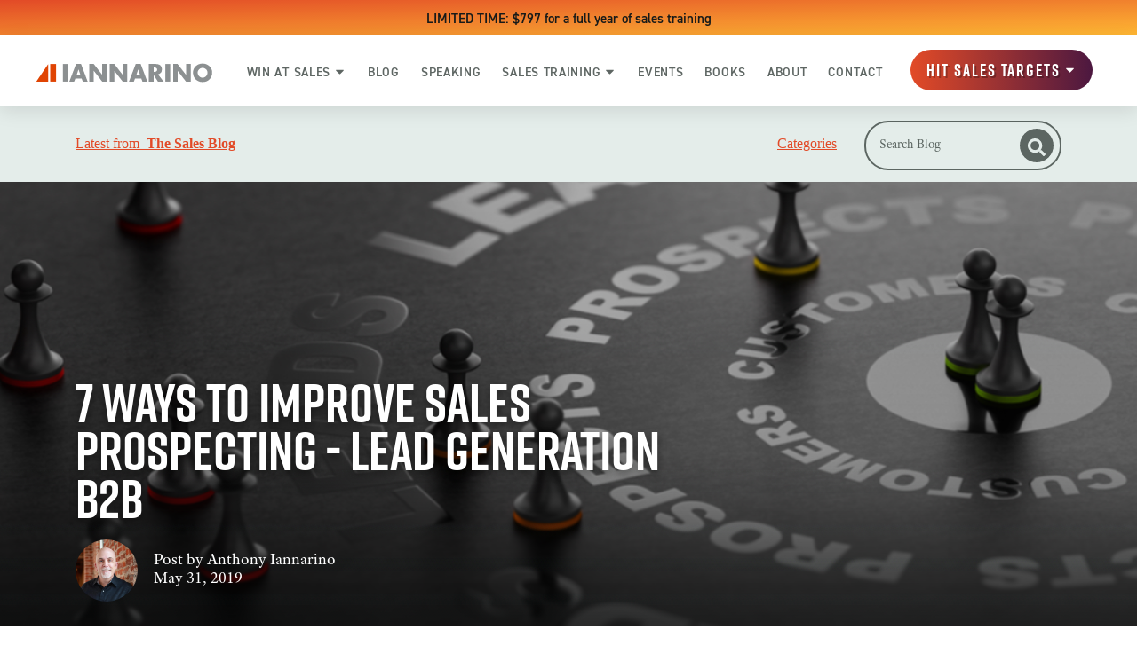

--- FILE ---
content_type: text/html; charset=UTF-8
request_url: https://www.thesalesblog.com/blog/7-ways-to-be-better-at-prospecting
body_size: 34563
content:
<!doctype html><html lang="en"><head>
        <meta charset="utf-8">
        
        <title>7 Ways to Improve Sales Prospecting - Lead Generation B2B | The Sales Blog</title>
        
        <meta name="description" content="Boost your lead generation B2B with these 7 proven strategies to enhance your sales prospecting.">
        <meta name="robots" content="index, follow, max-image-preview:large, max-snippet:-1, max-video-preview:-1">
        <meta name="twitter:card" content="summary_large_image">
        
        
        

        <!-- Preload Fonts -->
        <link rel="preload" as="font" type="font/woff" href="https://www.thesalesblog.com/hubfs/Fonts/Amatemora.woff" crossorigin>
        <link rel="preload" as="font" type="font/woff" href="https://www.thesalesblog.com/hubfs/Fonts/AdobeTextPro-It.woff" crossorigin>
        <link rel="preload" as="font" type="font/woff" href="https://www.thesalesblog.com/hubfs/Fonts/AdobeTextPro-Bold.woff" crossorigin>
        <link rel="preload" as="font" type="font/woff" href="https://www.thesalesblog.com/hubfs/Fonts/AdobeTextPro-Regular.woff" crossorigin>
        <link rel="preload" as="font" type="font/woff" href="https://www.thesalesblog.com/hubfs/Fonts/din.woff" crossorigin>
        <link rel="preload" as="font" type="font/woff" href="https://www.thesalesblog.com/hubfs/Fonts/Rift.woff" crossorigin>


        <link rel="SHORTCUT ICON" href="https://www.thesalesblog.com/hubfs/favicon.ico">
        <link rel="preload" href="https://maxcdn.bootstrapcdn.com/font-awesome/4.7.0/css/font-awesome.min.css" as="style" onload="this.onload=null;this.rel='stylesheet'">

        

        <noscript><link rel="stylesheet" href="https://maxcdn.bootstrapcdn.com/font-awesome/4.7.0/css/font-awesome.min.css"></noscript>
        
          
        <style>html, body { font-family: sans-serif; background: #fff; } body { opacity: 0; transition-property: opacity; transition-duration: 0.25s; transition-delay: 0.25s; margin: 0; } img, video { max-width: 100%; height: auto; } .btn, .btn-wrapper .cta_button, .btn-wrapper .cta-button, .btn-wrapper input[type="submit"], .btn-wrapper input[type="button"], input[type="submit"], input[type="button"]  {  font-size: 0.0rem; font-weight: ; line-height: 0.0rem;  border-radius: 999px; min-height: 3.111111111111111rem;  text-align: center; padding: 0 1.3888888888888888rem ; border: 2px solid; display: -webkit-inline-box; display: -ms-inline-flexbox; display: inline-flex; -webkit-box-align: center; -ms-flex-align: center; align-items: center; } .sr-padding-zero { padding-top: 0; padding-bottom: 0; } .sr-padding-half { padding-top: 2.7777777777777777rem; padding-bottom: 2.7777777777777777rem; } .sr-padding-full { padding-top: 5.555555555555555rem; padding-bottom: 5.555555555555555rem; } @media(min-width:576px) { .sr-padding-sm-zero { padding-top: 0; padding-bottom: 0; } .sr-padding-sm-half { padding-top: 2.7777777777777777rem; padding-bottom: 2.7777777777777777rem; } .sr-padding-sm-full { padding-top: 5.555555555555555rem; padding-bottom: 5.555555555555555rem; } } @media(min-width:768px) { .sr-padding-md-zero { padding-top: 0; padding-bottom: 0; } .sr-padding-md-half { padding-top: 2.7777777777777777rem; padding-bottom: 2.7777777777777777rem; } .sr-padding-md-full { padding-top: 5.555555555555555rem; padding-bottom: 5.555555555555555rem; } } @media(min-width:992px) { .sr-padding-lg-zero { padding-top: 0; padding-bottom: 0; } .sr-padding-lg-half { padding-top: 2.7777777777777777rem; padding-bottom: 2.7777777777777777rem; } .sr-padding-lg-full { padding-top: 5.555555555555555rem; padding-bottom: 5.555555555555555rem; } } .sr-spacer-25 { padding-top: 1.3888888888888888rem; padding-bottom: 1.3888888888888888rem; } .sr-spacer-top-25 { padding-top: 1.3888888888888888rem; } .sr-spacer-bottom-25 { padding-bottom: 1.3888888888888888rem; } .sr-spacer-50 { padding-top: 2.7777777777777777rem; padding-bottom: 2.7777777777777777rem; } .sr-spacer-top-50 { padding-top: 2.7777777777777777rem; } .sr-spacer-bottom-50 { padding-bottom: 2.7777777777777777rem; } .sr-spacer-75 { padding-top: 4.166666666666667rem; padding-bottom: 4.166666666666667rem; } .sr-spacer-top-75 { padding-top: 4.166666666666667rem; } .sr-spacer-bottom-75 { padding-bottom: 4.166666666666667rem; } .sr-spacer-100 { padding-top: 5.555555555555555rem; padding-bottom: 5.555555555555555rem; } .sr-spacer-top-100 { padding-top: 5.555555555555555rem; } .sr-spacer-bottom-100 { padding-bottom: 5.555555555555555rem; } .sr-row { row-gap: 3.125rem } .sr-multicol-media .sr-valign-top { -webkit-box-align: flex-start; -ms-flex-align: flex-start; align-items: flex-start; } .sr-multicol-media .sr-valign-center { -webkit-box-align: center; -ms-flex-align: center; align-items: center; } .sr-multicol-media .sr-valign-bottom { -webkit-box-align: flex-end; -ms-flex-align: flex-end; align-items: flex-end; } .sr-multicol-media .sr-valign-stretch { -webkit-box-align: stretch; -ms-flex-align: stretch; align-items: stretch; } .navbar-nav { display: -ms-flexbox; display: flex; -ms-flex-direction: column; flex-direction: column; padding-left: 0; margin-bottom: 0; list-style: none; } .nav-link { display: block; } .dropdown-menu { position: absolute; left: 0; z-index: 1000; display: none; text-align: left; list-style: none; } .navbar .container, .navbar .container-fluid, .navbar .container-lg, .navbar .container-md, .navbar .container-sm, .navbar .container-xl { display: -ms-flexbox; display: flex; -ms-flex-wrap: wrap; flex-wrap: wrap; -ms-flex-align: center; align-items: center; -ms-flex-pack: justify; justify-content: space-between } @media (min-width: 1200px) { .navbar-expand-xl>.container, .navbar-expand-xl>.container-fluid, .navbar-expand-xl>.container-lg, .navbar-expand-xl>.container-md, .navbar-expand-xl>.container-sm, .navbar-expand-xl>.container-xl { -ms-flex-wrap: nowrap; flex-wrap: nowrap; } .navbar-expand-xl .navbar-nav { -ms-flex-direction: row; flex-direction: row; } } dl, ol, ul { margin-top: 0; margin-bottom: 1rem; } .container, .container-fluid, .container-lg, .container-md, .container-sm, .container-xl { width: 100%; padding-right: 15px; padding-left: 15px; margin-right: auto; margin-left: auto } @media (min-width:576px) { .container, .container-sm { max-width: 540px } } @media (min-width:768px) { .container, .container-md, .container-sm { max-width: 720px } } @media (min-width:992px) { .container, .container-lg, .container-md, .container-sm { max-width: 960px } } @media (min-width:1200px) { .container, .container-lg, .container-md, .container-sm, .container-xl { max-width: 1140px } } .container-fluid { max-width: 2560px } body > .container-fluid, .sr-tabs-split-screen > .container-fluid, [data-global-resource-path] > div { width: auto; max-width: none; padding: 0; } body > .body-container-wrapper > .body-container.container-fluid { padding: 0; max-width: none; } .container-fluid:before, .container-fluid:after { display: none !important; } .row { display: -ms-flexbox; display: flex; -ms-flex-wrap: wrap; flex-wrap: wrap; margin-right: -15px; margin-left: -15px } .no-gutters { margin-right: 0; margin-left: 0 } .no-gutters > .col, .no-gutters > [class*=col-] { padding-right: 0; padding-left: 0 } .col, .col-1, .col-10, .col-11, .col-12, .col-2, .col-3, .col-4, .col-5, .col-6, .col-7, .col-8, .col-9, .col-auto, .col-lg, .col-lg-1, .col-lg-10, .col-lg-11, .col-lg-12, .col-lg-2, .col-lg-3, .col-lg-4, .col-lg-5, .col-lg-6, .col-lg-7, .col-lg-8, .col-lg-9, .col-lg-auto, .col-md, .col-md-1, .col-md-10, .col-md-11, .col-md-12, .col-md-2, .col-md-3, .col-md-4, .col-md-5, .col-md-6, .col-md-7, .col-md-8, .col-md-9, .col-md-auto, .col-sm, .col-sm-1, .col-sm-10, .col-sm-11, .col-sm-12, .col-sm-2, .col-sm-3, .col-sm-4, .col-sm-5, .col-sm-6, .col-sm-7, .col-sm-8, .col-sm-9, .col-sm-auto, .col-xl, .col-xl-1, .col-xl-10, .col-xl-11, .col-xl-12, .col-xl-2, .col-xl-3, .col-xl-4, .col-xl-5, .col-xl-6, .col-xl-7, .col-xl-8, .col-xl-9, .col-xl-auto { position: relative; width: 100%; padding-right: 15px; padding-left: 15px } .col { -ms-flex-preferred-size: 0; flex-basis: 0; -ms-flex-positive: 1; flex-grow: 1; max-width: 100% } .col-auto { -ms-flex: 0 0 auto; flex: 0 0 auto; width: auto; max-width: 100% } .col-1 { -ms-flex: 0 0 8.333333%; flex: 0 0 8.333333%; max-width: 8.333333% } .col-2 { -ms-flex: 0 0 16.666667%; flex: 0 0 16.666667%; max-width: 16.666667% } .col-3 { -ms-flex: 0 0 25%; flex: 0 0 25%; max-width: 25% } .col-4 { -ms-flex: 0 0 33.333333%; flex: 0 0 33.333333%; max-width: 33.333333% } .col-5 { -ms-flex: 0 0 41.666667%; flex: 0 0 41.666667%; max-width: 41.666667% } .col-6 { -ms-flex: 0 0 50%; flex: 0 0 50%; max-width: 50% } .col-7 { -ms-flex: 0 0 58.333333%; flex: 0 0 58.333333%; max-width: 58.333333% } .col-8 { -ms-flex: 0 0 66.666667%; flex: 0 0 66.666667%; max-width: 66.666667% } .col-9 { -ms-flex: 0 0 75%; flex: 0 0 75%; max-width: 75% } .col-10 { -ms-flex: 0 0 83.333333%; flex: 0 0 83.333333%; max-width: 83.333333% } .col-11 { -ms-flex: 0 0 91.666667%; flex: 0 0 91.666667%; max-width: 91.666667% } .col-12 { -ms-flex: 0 0 100%; flex: 0 0 100%; max-width: 100% } .offset-1 { margin-left: 8.333333% } .offset-2 { margin-left: 16.666667% } .offset-3 { margin-left: 25% } .offset-4 { margin-left: 33.333333% } .offset-5 { margin-left: 41.666667% } .offset-6 { margin-left: 50% } .offset-7 { margin-left: 58.333333% } .offset-8 { margin-left: 66.666667% } .offset-9 { margin-left: 75% } .offset-10 { margin-left: 83.333333% } .offset-11 { margin-left: 91.666667% } .sr-col { order: 99; } .order-first { -ms-flex-order: -1; order: -1 } .order-last { -ms-flex-order: 13; order: 13 } .order-0 { -ms-flex-order: 0; order: 0 } .order-1 { -ms-flex-order: 1; order: 1 } .order-2 { -ms-flex-order: 2; order: 2 } .order-3 { -ms-flex-order: 3; order: 3 } .order-4 { -ms-flex-order: 4; order: 4 } .order-5 { -ms-flex-order: 5; order: 5 } .order-6 { -ms-flex-order: 6; order: 6 } .order-7 { -ms-flex-order: 7; order: 7 } .order-8 { -ms-flex-order: 8; order: 8 } .order-9 { -ms-flex-order: 9; order: 9 } .order-10 { -ms-flex-order: 10; order: 10 } .order-11 { -ms-flex-order: 11; order: 11 } .order-12 { -ms-flex-order: 12; order: 12 } @media (min-width:576px) { .col-sm { -ms-flex-preferred-size: 0; flex-basis: 0; -ms-flex-positive: 1; flex-grow: 1; max-width: 100% } .col-sm-auto { -ms-flex: 0 0 auto; flex: 0 0 auto; width: auto; max-width: 100% } .col-sm-1 { -ms-flex: 0 0 8.333333%; flex: 0 0 8.333333%; max-width: 8.333333% } .col-sm-2 { -ms-flex: 0 0 16.666667%; flex: 0 0 16.666667%; max-width: 16.666667% } .col-sm-3 { -ms-flex: 0 0 25%; flex: 0 0 25%; max-width: 25% } .col-sm-4 { -ms-flex: 0 0 33.333333%; flex: 0 0 33.333333%; max-width: 33.333333% } .col-sm-5 { -ms-flex: 0 0 41.666667%; flex: 0 0 41.666667%; max-width: 41.666667% } .col-sm-6 { -ms-flex: 0 0 50%; flex: 0 0 50%; max-width: 50% } .col-sm-7 { -ms-flex: 0 0 58.333333%; flex: 0 0 58.333333%; max-width: 58.333333% } .col-sm-8 { -ms-flex: 0 0 66.666667%; flex: 0 0 66.666667%; max-width: 66.666667% } .col-sm-9 { -ms-flex: 0 0 75%; flex: 0 0 75%; max-width: 75% } .col-sm-10 { -ms-flex: 0 0 83.333333%; flex: 0 0 83.333333%; max-width: 83.333333% } .col-sm-11 { -ms-flex: 0 0 91.666667%; flex: 0 0 91.666667%; max-width: 91.666667% } .col-sm-12 { -ms-flex: 0 0 100%; flex: 0 0 100%; max-width: 100% } .order-sm-first { -ms-flex-order: -1; order: -1 } .order-sm-last { -ms-flex-order: 13; order: 13 } .order-sm-0 { -ms-flex-order: 0; order: 0 } .order-sm-1 { -ms-flex-order: 1; order: 1 } .order-sm-2 { -ms-flex-order: 2; order: 2 } .order-sm-3 { -ms-flex-order: 3; order: 3 } .order-sm-4 { -ms-flex-order: 4; order: 4 } .order-sm-5 { -ms-flex-order: 5; order: 5 } .order-sm-6 { -ms-flex-order: 6; order: 6 } .order-sm-7 { -ms-flex-order: 7; order: 7 } .order-sm-8 { -ms-flex-order: 8; order: 8 } .order-sm-9 { -ms-flex-order: 9; order: 9 } .order-sm-10 { -ms-flex-order: 10; order: 10 } .order-sm-11 { -ms-flex-order: 11; order: 11 } .order-sm-12 { -ms-flex-order: 12; order: 12 } .offset-sm-0 { margin-left: 0 } .offset-sm-1 { margin-left: 8.333333% } .offset-sm-2 { margin-left: 16.666667% } .offset-sm-3 { margin-left: 25% } .offset-sm-4 { margin-left: 33.333333% } .offset-sm-5 { margin-left: 41.666667% } .offset-sm-6 { margin-left: 50% } .offset-sm-7 { margin-left: 58.333333% } .offset-sm-8 { margin-left: 66.666667% } .offset-sm-9 { margin-left: 75% } .offset-sm-10 { margin-left: 83.333333% } .offset-sm-11 { margin-left: 91.666667% } } @media (min-width:768px) { .col-md { -ms-flex-preferred-size: 0; flex-basis: 0; -ms-flex-positive: 1; flex-grow: 1; max-width: 100% } .col-md-auto { -ms-flex: 0 0 auto; flex: 0 0 auto; width: auto; max-width: 100% } .col-md-1 { -ms-flex: 0 0 8.333333%; flex: 0 0 8.333333%; max-width: 8.333333% } .col-md-2 { -ms-flex: 0 0 16.666667%; flex: 0 0 16.666667%; max-width: 16.666667% } .col-md-3 { -ms-flex: 0 0 25%; flex: 0 0 25%; max-width: 25% } .col-md-4 { -ms-flex: 0 0 33.333333%; flex: 0 0 33.333333%; max-width: 33.333333% } .col-md-5 { -ms-flex: 0 0 41.666667%; flex: 0 0 41.666667%; max-width: 41.666667% } .col-md-6 { -ms-flex: 0 0 50%; flex: 0 0 50%; max-width: 50% } .col-md-7 { -ms-flex: 0 0 58.333333%; flex: 0 0 58.333333%; max-width: 58.333333% } .col-md-8 { -ms-flex: 0 0 66.666667%; flex: 0 0 66.666667%; max-width: 66.666667% } .col-md-9 { -ms-flex: 0 0 75%; flex: 0 0 75%; max-width: 75% } .col-md-10 { -ms-flex: 0 0 83.333333%; flex: 0 0 83.333333%; max-width: 83.333333% } .col-md-11 { -ms-flex: 0 0 91.666667%; flex: 0 0 91.666667%; max-width: 91.666667% } .col-md-12 { -ms-flex: 0 0 100%; flex: 0 0 100%; max-width: 100% } .order-md-first { -ms-flex-order: -1; order: -1 } .order-md-last { -ms-flex-order: 13; order: 13 } .order-md-0 { -ms-flex-order: 0; order: 0 } .order-md-1 { -ms-flex-order: 1; order: 1 } .order-md-2 { -ms-flex-order: 2; order: 2 } .order-md-3 { -ms-flex-order: 3; order: 3 } .order-md-4 { -ms-flex-order: 4; order: 4 } .order-md-5 { -ms-flex-order: 5; order: 5 } .order-md-6 { -ms-flex-order: 6; order: 6 } .order-md-7 { -ms-flex-order: 7; order: 7 } .order-md-8 { -ms-flex-order: 8; order: 8 } .order-md-9 { -ms-flex-order: 9; order: 9 } .order-md-10 { -ms-flex-order: 10; order: 10 } .order-md-11 { -ms-flex-order: 11; order: 11 } .order-md-12 { -ms-flex-order: 12; order: 12 } .offset-md-0 { margin-left: 0 } .offset-md-1 { margin-left: 8.333333% } .offset-md-2 { margin-left: 16.666667% } .offset-md-3 { margin-left: 25% } .offset-md-4 { margin-left: 33.333333% } .offset-md-5 { margin-left: 41.666667% } .offset-md-6 { margin-left: 50% } .offset-md-7 { margin-left: 58.333333% } .offset-md-8 { margin-left: 66.666667% } .offset-md-9 { margin-left: 75% } .offset-md-10 { margin-left: 83.333333% } .offset-md-11 { margin-left: 91.666667% } } @media (min-width:992px) { .col-lg { -ms-flex-preferred-size: 0; flex-basis: 0; -ms-flex-positive: 1; flex-grow: 1; max-width: 100% } .col-lg-auto { -ms-flex: 0 0 auto; flex: 0 0 auto; width: auto; max-width: 100% } .col-lg-1 { -ms-flex: 0 0 8.333333%; flex: 0 0 8.333333%; max-width: 8.333333% } .col-lg-2 { -ms-flex: 0 0 16.666667%; flex: 0 0 16.666667%; max-width: 16.666667% } .col-lg-3 { -ms-flex: 0 0 25%; flex: 0 0 25%; max-width: 25% } .col-lg-4 { -ms-flex: 0 0 33.333333%; flex: 0 0 33.333333%; max-width: 33.333333% } .col-lg-5 { -ms-flex: 0 0 41.666667%; flex: 0 0 41.666667%; max-width: 41.666667% } .col-lg-6 { -ms-flex: 0 0 50%; flex: 0 0 50%; max-width: 50% } .col-lg-7 { -ms-flex: 0 0 58.333333%; flex: 0 0 58.333333%; max-width: 58.333333% } .col-lg-8 { -ms-flex: 0 0 66.666667%; flex: 0 0 66.666667%; max-width: 66.666667% } .col-lg-9 { -ms-flex: 0 0 75%; flex: 0 0 75%; max-width: 75% } .col-lg-10 { -ms-flex: 0 0 83.333333%; flex: 0 0 83.333333%; max-width: 83.333333% } .col-lg-11 { -ms-flex: 0 0 91.666667%; flex: 0 0 91.666667%; max-width: 91.666667% } .col-lg-12 { -ms-flex: 0 0 100%; flex: 0 0 100%; max-width: 100% } .order-lg-first { -ms-flex-order: -1; order: -1 } .order-lg-last { -ms-flex-order: 13; order: 13 } .order-lg-0 { -ms-flex-order: 0; order: 0 } .order-lg-1 { -ms-flex-order: 1; order: 1 } .order-lg-2 { -ms-flex-order: 2; order: 2 } .order-lg-3 { -ms-flex-order: 3; order: 3 } .order-lg-4 { -ms-flex-order: 4; order: 4 } .order-lg-5 { -ms-flex-order: 5; order: 5 } .order-lg-6 { -ms-flex-order: 6; order: 6 } .order-lg-7 { -ms-flex-order: 7; order: 7 } .order-lg-8 { -ms-flex-order: 8; order: 8 } .order-lg-9 { -ms-flex-order: 9; order: 9 } .order-lg-10 { -ms-flex-order: 10; order: 10 } .order-lg-11 { -ms-flex-order: 11; order: 11 } .order-lg-12 { -ms-flex-order: 12; order: 12 } .offset-lg-0 { margin-left: 0 } .offset-lg-1 { margin-left: 8.333333% } .offset-lg-2 { margin-left: 16.666667% } .offset-lg-3 { margin-left: 25% } .offset-lg-4 { margin-left: 33.333333% } .offset-lg-5 { margin-left: 41.666667% } .offset-lg-6 { margin-left: 50% } .offset-lg-7 { margin-left: 58.333333% } .offset-lg-8 { margin-left: 66.666667% } .offset-lg-9 { margin-left: 75% } .offset-lg-10 { margin-left: 83.333333% } .offset-lg-11 { margin-left: 91.666667% } } @media (min-width:1200px) { .col-xl { -ms-flex-preferred-size: 0; flex-basis: 0; -ms-flex-positive: 1; flex-grow: 1; max-width: 100% } .col-xl-auto { -ms-flex: 0 0 auto; flex: 0 0 auto; width: auto; max-width: 100% } .col-xl-1 { -ms-flex: 0 0 8.333333%; flex: 0 0 8.333333%; max-width: 8.333333% } .col-xl-2 { -ms-flex: 0 0 16.666667%; flex: 0 0 16.666667%; max-width: 16.666667% } .col-xl-3 { -ms-flex: 0 0 25%; flex: 0 0 25%; max-width: 25% } .col-xl-4 { -ms-flex: 0 0 33.333333%; flex: 0 0 33.333333%; max-width: 33.333333% } .col-xl-5 { -ms-flex: 0 0 41.666667%; flex: 0 0 41.666667%; max-width: 41.666667% } .col-xl-6 { -ms-flex: 0 0 50%; flex: 0 0 50%; max-width: 50% } .col-xl-7 { -ms-flex: 0 0 58.333333%; flex: 0 0 58.333333%; max-width: 58.333333% } .col-xl-8 { -ms-flex: 0 0 66.666667%; flex: 0 0 66.666667%; max-width: 66.666667% } .col-xl-9 { -ms-flex: 0 0 75%; flex: 0 0 75%; max-width: 75% } .col-xl-10 { -ms-flex: 0 0 83.333333%; flex: 0 0 83.333333%; max-width: 83.333333% } .col-xl-11 { -ms-flex: 0 0 91.666667%; flex: 0 0 91.666667%; max-width: 91.666667% } .col-xl-12 { -ms-flex: 0 0 100%; flex: 0 0 100%; max-width: 100% } .order-xl-first { -ms-flex-order: -1; order: -1 } .order-xl-last { -ms-flex-order: 13; order: 13 } .order-xl-0 { -ms-flex-order: 0; order: 0 } .order-xl-1 { -ms-flex-order: 1; order: 1 } .order-xl-2 { -ms-flex-order: 2; order: 2 } .order-xl-3 { -ms-flex-order: 3; order: 3 } .order-xl-4 { -ms-flex-order: 4; order: 4 } .order-xl-5 { -ms-flex-order: 5; order: 5 } .order-xl-6 { -ms-flex-order: 6; order: 6 } .order-xl-7 { -ms-flex-order: 7; order: 7 } .order-xl-8 { -ms-flex-order: 8; order: 8 } .order-xl-9 { -ms-flex-order: 9; order: 9 } .order-xl-10 { -ms-flex-order: 10; order: 10 } .order-xl-11 { -ms-flex-order: 11; order: 11 } .order-xl-12 { -ms-flex-order: 12; order: 12 } .offset-xl-0 { margin-left: 0 } .offset-xl-1 { margin-left: 8.333333% } .offset-xl-2 { margin-left: 16.666667% } .offset-xl-3 { margin-left: 25% } .offset-xl-4 { margin-left: 33.333333% } .offset-xl-5 { margin-left: 41.666667% } .offset-xl-6 { margin-left: 50% } .offset-xl-7 { margin-left: 58.333333% } .offset-xl-8 { margin-left: 66.666667% } .offset-xl-9 { margin-left: 75% } .offset-xl-10 { margin-left: 83.333333% } .offset-xl-11 { margin-left: 91.666667% } } .m-auto { margin: auto !important } .mt-auto, .my-auto { margin-top: auto !important } .mr-auto, .mx-auto { margin-right: auto !important } .mb-auto, .my-auto { margin-bottom: auto !important } .ml-auto, .mx-auto { margin-left: auto !important } .cta-group { gap: 1rem ; display: flex; flex-wrap: wrap; align-items: center;} .sr-valign-stretch .content-wrapper{display:flex;flex-direction:column} .sr-valign-stretch .cta-group { width: 100%; align-self: flex-end; margin-top: auto; } .text-left .cta-group{-webkit-box-pack:start!important;-ms-flex-pack:start!important;justify-content:flex-start!important}.text-right .cta-group{-webkit-box-pack:end!important;-ms-flex-pack:end!important;justify-content:flex-end!important}.text-center .cta-group{-webkit-box-pack:center!important;-ms-flex-pack:center!important;justify-content:center!important}@media (min-width:576px){.text-sm-left .cta-group{-webkit-box-pack:start!important;-ms-flex-pack:start!important;justify-content:flex-start!important}.text-sm-right .cta-group{-webkit-box-pack:end!important;-ms-flex-pack:end!important;justify-content:flex-end!important}.text-sm-center .cta-group{-webkit-box-pack:center!important;-ms-flex-pack:center!important;justify-content:center!important}}@media (min-width:768px){.text-md-left .cta-group{-webkit-box-pack:start!important;-ms-flex-pack:start!important;justify-content:flex-start!important}.text-md-right .cta-group{-webkit-box-pack:end!important;-ms-flex-pack:end!important;justify-content:flex-end!important}.text-md-center .cta-group{-webkit-box-pack:center!important;-ms-flex-pack:center!important;justify-content:center!important}}@media (min-width:992px){.text-lg-left .cta-group{-webkit-box-pack:start!important;-ms-flex-pack:start!important;justify-content:flex-start!important}.text-lg-right .cta-group{-webkit-box-pack:end!important;-ms-flex-pack:end!important;justify-content:flex-end!important}.text-lg-center .cta-group{-webkit-box-pack:center!important;-ms-flex-pack:center!important;justify-content:center!important}}@media (min-width:1200px){.text-xl-left .cta-group{-webkit-box-pack:start!important;-ms-flex-pack:start!important;justify-content:flex-start!important}.text-xl-right .cta-group{-webkit-box-pack:end!important;-ms-flex-pack:end!important;justify-content:flex-end!important}.text-xl-center .cta-group{-webkit-box-pack:center!important;-ms-flex-pack:center!important;justify-content:center!important}}.text-justify{text-align:justify!important}.text-left{text-align:left!important}.text-right{text-align:right!important}.text-center{text-align:center!important}@media (min-width:576px){.text-sm-left{text-align:left!important}.text-sm-right{text-align:right!important}.text-sm-center{text-align:center!important}}@media (min-width:768px){.text-md-left{text-align:left!important}.text-md-right{text-align:right!important}.text-md-center{text-align:center!important}}@media (min-width:992px){.text-lg-left{text-align:left!important}.text-lg-right{text-align:right!important}.text-lg-center{text-align:center!important}}@media (min-width:1200px){.text-xl-left{text-align:left!important}.text-xl-right{text-align:right!important}.text-xl-center{text-align:center!important}} .d-none { display: none !important } .d-inline { display: inline !important } .d-inline-block { display: inline-block !important } .d-block { display: block !important } .d-flex { display: -ms-flexbox !important; display: flex !important } .d-inline-flex { display: -ms-inline-flexbox !important; display: inline-flex !important } @media (min-width:576px) { .d-sm-none { display: none !important } .d-sm-inline { display: inline !important } .d-sm-inline-block { display: inline-block !important } .d-sm-block { display: block !important } .d-sm-table { display: table !important } .d-sm-table-row { display: table-row !important } .d-sm-table-cell { display: table-cell !important } .d-sm-flex { display: -ms-flexbox !important; display: flex !important } .d-sm-inline-flex { display: -ms-inline-flexbox !important; display: inline-flex !important } } @media (min-width:768px) { .d-md-none { display: none !important } .d-md-inline { display: inline !important } .d-md-inline-block { display: inline-block !important } .d-md-block { display: block !important } .d-md-flex { display: -ms-flexbox !important; display: flex !important } .d-md-inline-flex { display: -ms-inline-flexbox !important; display: inline-flex !important } } @media (min-width:992px) { .d-lg-none { display: none !important } .d-lg-inline { display: inline !important } .d-lg-inline-block { display: inline-block !important } .d-lg-block { display: block !important } .d-lg-table { display: table !important } .d-lg-table-row { display: table-row !important } .d-lg-table-cell { display: table-cell !important } .d-lg-flex { display: -ms-flexbox !important; display: flex !important } .d-lg-inline-flex { display: -ms-inline-flexbox !important; display: inline-flex !important } } @media (min-width:1200px) { .d-xl-none { display: none !important } .d-xl-inline { display: inline !important } .d-xl-inline-block { display: inline-block !important } .d-xl-block { display: block !important } .d-xl-table { display: table !important } .d-xl-table-row { display: table-row !important } .d-xl-table-cell { display: table-cell !important } .d-xl-flex { display: -ms-flexbox !important; display: flex !important } .d-xl-inline-flex { display: -ms-inline-flexbox !important; display: inline-flex !important } } .flex-row { -ms-flex-direction: row !important; flex-direction: row !important } .flex-column { -ms-flex-direction: column !important; flex-direction: column !important } .flex-row-reverse { -ms-flex-direction: row-reverse !important; flex-direction: row-reverse !important } .flex-column-reverse { -ms-flex-direction: column-reverse !important; flex-direction: column-reverse !important } .flex-wrap { -ms-flex-wrap: wrap !important; flex-wrap: wrap !important } .flex-nowrap { -ms-flex-wrap: nowrap !important; flex-wrap: nowrap !important } .flex-wrap-reverse { -ms-flex-wrap: wrap-reverse !important; flex-wrap: wrap-reverse !important } .justify-content-start { -ms-flex-pack: start !important; justify-content: flex-start !important } .justify-content-end { -ms-flex-pack: end !important; justify-content: flex-end !important } .justify-content-center { -ms-flex-pack: center !important; justify-content: center !important } .justify-content-between { -ms-flex-pack: justify !important; justify-content: space-between !important } .justify-content-around { -ms-flex-pack: distribute !important; justify-content: space-around !important } .align-items-start { -ms-flex-align: start !important; align-items: flex-start !important } .align-items-end { -ms-flex-align: end !important; align-items: flex-end !important } .align-items-center { -ms-flex-align: center !important; align-items: center !important } .align-items-baseline { -ms-flex-align: baseline !important; align-items: baseline !important } .align-items-stretch { -ms-flex-align: stretch !important; align-items: stretch !important } .align-content-start { -ms-flex-line-pack: start !important; align-content: flex-start !important } .align-content-end { -ms-flex-line-pack: end !important; align-content: flex-end !important } .align-content-center { -ms-flex-line-pack: center !important; align-content: center !important } .align-content-between { -ms-flex-line-pack: justify !important; align-content: space-between !important } .align-content-around { -ms-flex-line-pack: distribute !important; align-content: space-around !important } .align-content-stretch { -ms-flex-line-pack: stretch !important; align-content: stretch !important } @media (min-width:576px) { .flex-sm-row { -ms-flex-direction: row !important; flex-direction: row !important } .flex-sm-column { -ms-flex-direction: column !important; flex-direction: column !important } .flex-sm-row-reverse { -ms-flex-direction: row-reverse !important; flex-direction: row-reverse !important } .flex-sm-column-reverse { -ms-flex-direction: column-reverse !important; flex-direction: column-reverse !important } .flex-sm-wrap { -ms-flex-wrap: wrap !important; flex-wrap: wrap !important } .flex-sm-nowrap { -ms-flex-wrap: nowrap !important; flex-wrap: nowrap !important } .flex-sm-wrap-reverse { -ms-flex-wrap: wrap-reverse !important; flex-wrap: wrap-reverse !important } .justify-content-sm-start { -ms-flex-pack: start !important; justify-content: flex-start !important } .justify-content-sm-end { -ms-flex-pack: end !important; justify-content: flex-end !important } .justify-content-sm-center { -ms-flex-pack: center !important; justify-content: center !important } .justify-content-sm-between { -ms-flex-pack: justify !important; justify-content: space-between !important } .justify-content-sm-around { -ms-flex-pack: distribute !important; justify-content: space-around !important } .align-items-sm-start { -ms-flex-align: start !important; align-items: flex-start !important } .align-items-sm-end { -ms-flex-align: end !important; align-items: flex-end !important } .align-items-sm-center { -ms-flex-align: center !important; align-items: center !important } .align-items-sm-baseline { -ms-flex-align: baseline !important; align-items: baseline !important } .align-items-sm-stretch { -ms-flex-align: stretch !important; align-items: stretch !important } .align-content-sm-start { -ms-flex-line-pack: start !important; align-content: flex-start !important } .align-content-sm-end { -ms-flex-line-pack: end !important; align-content: flex-end !important } .align-content-sm-center { -ms-flex-line-pack: center !important; align-content: center !important } .align-content-sm-between { -ms-flex-line-pack: justify !important; align-content: space-between !important } .align-content-sm-around { -ms-flex-line-pack: distribute !important; align-content: space-around !important } .align-content-sm-stretch { -ms-flex-line-pack: stretch !important; align-content: stretch !important } } @media (min-width:768px) { .flex-md-row { -ms-flex-direction: row !important; flex-direction: row !important } .flex-md-column { -ms-flex-direction: column !important; flex-direction: column !important } .flex-md-row-reverse { -ms-flex-direction: row-reverse !important; flex-direction: row-reverse !important } .flex-md-column-reverse { -ms-flex-direction: column-reverse !important; flex-direction: column-reverse !important } .flex-md-wrap { -ms-flex-wrap: wrap !important; flex-wrap: wrap !important } .flex-md-nowrap { -ms-flex-wrap: nowrap !important; flex-wrap: nowrap !important } .flex-md-wrap-reverse { -ms-flex-wrap: wrap-reverse !important; flex-wrap: wrap-reverse !important } .justify-content-md-start { -ms-flex-pack: start !important; justify-content: flex-start !important } .justify-content-md-end { -ms-flex-pack: end !important; justify-content: flex-end !important } .justify-content-md-center { -ms-flex-pack: center !important; justify-content: center !important } .justify-content-md-between { -ms-flex-pack: justify !important; justify-content: space-between !important } .justify-content-md-around { -ms-flex-pack: distribute !important; justify-content: space-around !important } .align-items-md-start { -ms-flex-align: start !important; align-items: flex-start !important } .align-items-md-end { -ms-flex-align: end !important; align-items: flex-end !important } .align-items-md-center { -ms-flex-align: center !important; align-items: center !important } .align-items-md-baseline { -ms-flex-align: baseline !important; align-items: baseline !important } .align-items-md-stretch { -ms-flex-align: stretch !important; align-items: stretch !important } .align-content-md-start { -ms-flex-line-pack: start !important; align-content: flex-start !important } .align-content-md-end { -ms-flex-line-pack: end !important; align-content: flex-end !important } .align-content-md-center { -ms-flex-line-pack: center !important; align-content: center !important } .align-content-md-between { -ms-flex-line-pack: justify !important; align-content: space-between !important } .align-content-md-around { -ms-flex-line-pack: distribute !important; align-content: space-around !important } .align-content-md-stretch { -ms-flex-line-pack: stretch !important; align-content: stretch !important } } @media (min-width:992px) { .flex-lg-row { -ms-flex-direction: row !important; flex-direction: row !important } .flex-lg-column { -ms-flex-direction: column !important; flex-direction: column !important } .flex-lg-row-reverse { -ms-flex-direction: row-reverse !important; flex-direction: row-reverse !important } .flex-lg-column-reverse { -ms-flex-direction: column-reverse !important; flex-direction: column-reverse !important } .flex-lg-wrap { -ms-flex-wrap: wrap !important; flex-wrap: wrap !important } .flex-lg-nowrap { -ms-flex-wrap: nowrap !important; flex-wrap: nowrap !important } .flex-lg-wrap-reverse { -ms-flex-wrap: wrap-reverse !important; flex-wrap: wrap-reverse !important } .justify-content-lg-start { -ms-flex-pack: start !important; justify-content: flex-start !important } .justify-content-lg-end { -ms-flex-pack: end !important; justify-content: flex-end !important } .justify-content-lg-center { -ms-flex-pack: center !important; justify-content: center !important } .justify-content-lg-between { -ms-flex-pack: justify !important; justify-content: space-between !important } .justify-content-lg-around { -ms-flex-pack: distribute !important; justify-content: space-around !important } .align-items-lg-start { -ms-flex-align: start !important; align-items: flex-start !important } .align-items-lg-end { -ms-flex-align: end !important; align-items: flex-end !important } .align-items-lg-center { -ms-flex-align: center !important; align-items: center !important } .align-items-lg-baseline { -ms-flex-align: baseline !important; align-items: baseline !important } .align-items-lg-stretch { -ms-flex-align: stretch !important; align-items: stretch !important } .align-content-lg-start { -ms-flex-line-pack: start !important; align-content: flex-start !important } .align-content-lg-end { -ms-flex-line-pack: end !important; align-content: flex-end !important } .align-content-lg-center { -ms-flex-line-pack: center !important; align-content: center !important } .align-content-lg-between { -ms-flex-line-pack: justify !important; align-content: space-between !important } .align-content-lg-around { -ms-flex-line-pack: distribute !important; align-content: space-around !important } .align-content-lg-stretch { -ms-flex-line-pack: stretch !important; align-content: stretch !important } } @media (min-width:1200px) { .flex-xl-row { -ms-flex-direction: row !important; flex-direction: row !important } .flex-xl-column { -ms-flex-direction: column !important; flex-direction: column !important } .flex-xl-row-reverse { -ms-flex-direction: row-reverse !important; flex-direction: row-reverse !important } .flex-xl-column-reverse { -ms-flex-direction: column-reverse !important; flex-direction: column-reverse !important } .flex-xl-wrap { -ms-flex-wrap: wrap !important; flex-wrap: wrap !important } .flex-xl-nowrap { -ms-flex-wrap: nowrap !important; flex-wrap: nowrap !important } .flex-xl-wrap-reverse { -ms-flex-wrap: wrap-reverse !important; flex-wrap: wrap-reverse !important } .justify-content-xl-start { -ms-flex-pack: start !important; justify-content: flex-start !important } .justify-content-xl-end { -ms-flex-pack: end !important; justify-content: flex-end !important } .justify-content-xl-center { -ms-flex-pack: center !important; justify-content: center !important } .justify-content-xl-between { -ms-flex-pack: justify !important; justify-content: space-between !important } .justify-content-xl-around { -ms-flex-pack: distribute !important; justify-content: space-around !important } .align-items-xl-start { -ms-flex-align: start !important; align-items: flex-start !important } .align-items-xl-end { -ms-flex-align: end !important; align-items: flex-end !important } .align-items-xl-center { -ms-flex-align: center !important; align-items: center !important } .align-items-xl-baseline { -ms-flex-align: baseline !important; align-items: baseline !important } .align-items-xl-stretch { -ms-flex-align: stretch !important; align-items: stretch !important } .align-content-xl-start { -ms-flex-line-pack: start !important; align-content: flex-start !important } .align-content-xl-end { -ms-flex-line-pack: end !important; align-content: flex-end !important } .align-content-xl-center { -ms-flex-line-pack: center !important; align-content: center !important } .align-content-xl-between { -ms-flex-line-pack: justify !important; align-content: space-between !important } .align-content-xl-around { -ms-flex-line-pack: distribute !important; align-content: space-around !important } .align-content-xl-stretch { -ms-flex-line-pack: stretch !important; align-content: stretch !important } }
        </style>

        <style>.tsb-hero-01 .image-wrapper{bottom:0;left:0;max-width:35%;position:absolute}.tsb-hero-01 .content-wrapper{position:relative}.tsb-hero-01 .logos{opacity:.4;position:relative;z-index:1}.tsb-hero-01:after{background:linear-gradient(180deg,transparent,#000);bottom:0;content:"";height:200px;left:0;position:absolute;width:100%}.tsb-hero-01 .glide__slides{align-items:center}.tsb-hero-01 .glide__slide{text-align:center}@media (min-width:768px){.tsb-hero-01 .content-wrapper{margin-left:auto;max-width:50%}}.header__container{position:relative;background:#fff;box-shadow:0 5px 20px rgba(0,0,0,.1)}.header__wrapper{align-items:center;display:flex;margin:0 auto}.header_wrapper{padding:.75rem 1rem}@media (min-width:1200px){.header_wrapper{padding:.8889rem 1.5rem}}@media (min-width:1440px){.header_wrapper{padding:.8889rem 2.5rem}}.header__container--left .header__wrapper--bottom{justify-content:space-between}.header__container--left .nav__menu-col{margin-left:auto;text-align:right}@media (min-width:1201px){.header__container--left .nav__menu-col{flex:1 0 0}}.header__logo img{height:auto;max-width:100%}.nav__menu-container--mobile{display:none}.nav__menu--mobile{display:none;position:absolute;right:0;top:100%;width:100%;z-index:99;background:#fff;max-height:calc(100vh - 115px);overflow-y:scroll}@media (max-width:1200px){.nav__menu--desktop{display:none}.nav__menu-container--mobile{display:block}}.nav__menu-item{display:inline-flex;position:relative}.button-link{background:#aab3b0;border-radius:100px;padding:0!important;color:#fff;margin-left:2rem}.button-link>a{font-size:1.2rem;padding:.75rem 0 .75rem 1rem;color:#fff}.button-link g{fill:#fff}.button-link button{padding-right:.7rem!important}.nav__menu-item--depth-1{padding:0 1rem;margin-bottom:0}@media (max-width:1200px){.button-link button{padding-right:30px!important}.button-link{margin-left:0}.button-link>a{padding:1rem .65rem}.nav__menu-item--depth-1{padding:0}}.nav__menu-submenu{background:#fff;display:none;right:-1px;position:absolute;text-align:left;top:100%;width:100vw;max-width:max-content;min-width:12rem;z-index:99;box-shadow:0 20px 75px rgba(0,0,0,.33);padding:1.2rem 3rem 1.2rem 1.2rem;border-radius:10px;overflow:hidden}.nav__menu-item--depth-1:last-child>.nav__menu-submenu{left:auto;right:0}@media (max-width:1460px){.nav__menu-link{font-size:.9rem}.nav__menu-item--depth-1{padding:0 .5rem}.nav__menu-link{font-size:.75rem}}@media (max-width:1260px){.nav__menu-item--depth-1{padding:0 .25rem}.nav__menu-link{letter-spacing:0}}@media (max-width:1100px){.nav__menu-item--depth-1{padding:0 .65rem}.nav__menu-link{font-size:.65rem}}@media (max-width:1200px){.nav__menu-item{display:block;text-align:left;width:100%}.nav__menu-link{display:block;padding:.7rem 1rem;font-size:1rem;width:100%}.nav__menu-item--has-submenu .nav__menu-link{width:100%}}.nav__menu-submenu .nav__menu-item{background-color:inherit;width:100%;margin-bottom:0;display:block}.nav__menu-submenu .nav__menu-link{display:inline-flex;padding:12px 0}.nav__menu-submenu .nav__menu-item:not(:last-child){padding-bottom:.7rem}@media (max-width:1200px){.nav__menu-submenu{max-width:none;filter:none;padding-left:2rem}.nav__menu-wrapper{padding:1rem 0 0}}@media (max-width:1200px){.nav__menu-submenu{border:none;position:static;width:100%}}.nav__menu-child-toggle svg{height:15px;margin-left:.35rem;width:15px}.nav__menu-toggle{display:none}.nav__menu-toggle svg{height:30px;width:30px}.nav__menu-submenu.cta-dd{padding:0;min-width:30rem;border-top:10px solid transparent;background:transparent;}.cta-dd::-webkit-scrollbar{display:none}.cta-dd{-ms-overflow-style:none;scrollbar-width:none}@media (max-width:1200px){.button-link{background:none;color:#171a19}.button-link>a,.button-link g{color:#171a19}.button-link g{fill:#171a19}.nav__menu-submenu.cta-dd{min-width:0}.nav__menu-child-toggle{border:0;padding:10px 30px;position:absolute;right:0;top:0;width:100%;display:flex;justify-content:flex-end}.nav__menu-child-toggle svg{margin-left:0}.nav__menu-toggle--show{display:block}}.cta-image{overflow:hidden;width:534px;height:390PX;border-top-left-radius:10px;background:#fff}.cta-image img{width:100%;height:100%;object-fit:cover}.cta-image img.visible{display:block}[data-index]{position:relative;background:linear-gradient(90deg,#e24a27,#e24a27);border-bottom:1px solid #c7310e;flex:1;display:flex;flex-direction:column;justify-content:center}.overlay-cta,.overlay-cta a{position:absolute;width:100%;height:100%;color:transparent;opacity:0;top:0;left:0}.cta-menu div{width:32px;display:inline-block;margin-right:1rem;margin-bottom:1rem}html{scroll-behavior:smooth;scroll-padding:128px}body{line-height:1.5}[data-global-resource-path="sr/templates/partials/site_header.html"]{position:sticky;top:0;z-index:999}.show-for-sr{border:0!important;clip:rect(0,0,0,0)!important;height:1px!important;overflow:hidden!important;padding:0!important;position:absolute!important;white-space:nowrap!important;width:1px!important}.cta-button svg,.cta-button svg g{fill:currentColor}.no-button{background:0;border:0;border-radius:0;color:initial;font-family:inherit;font-size:inherit;font-style:inherit;font-weight:inherit;letter-spacing:inherit;line-height:inherit;margin-bottom:0;padding:0;text-align:left;text-decoration:none}.no-list{list-style:none;margin:0;padding-left:0}button{align-items:center;display:inline-flex;text-align:center;white-space:normal}.btn-wrapper.btn-secondary-wrapper .cta-button{background-image:linear-gradient(90deg,var(--warning),var(--primary) 50%);border:0}.btn-wrapper.btn-outline-primary-wrapper .cta-button{text-shadow:none}.btn-wrapper.btn-outline-secondary-wrapper .cta-button{color:var(--warning)!important;border-color:var(--warning)!important;background-image:-webkit-gradient(linear,left top,right top,color-stop(50%,var(--warning)),to(var(--primary)));background-image:-o-linear-gradient(left,var(--warning) 50%,var(--primary) 100%);background-image:linear-gradient(90deg,var(--warning) 50%,var(--primary));-webkit-background-clip:text;-webkit-text-fill-color:transparent;text-shadow:none}.sr-row{row-gap:3.125rem}.button_icon svg{height:.75em}.container.container-xxl{max-width:1440px}button{-webkit-appearance:none;-moz-appearance:none;appearance:none}.author-title{font-family:Din,ui-sans-serif,system-ui,-apple-system,BlinkMacSystemFont,Segoe UI,Roboto,Helvetica Neue,Arial,Noto Sans,sans-serif,Apple Color Emoji,Segoe UI Emoji,Segoe UI Symbol,Noto Color Emoji}.row-fluid{width:100%;*zoom:1}.row-fluid:before,.row-fluid:after{display:table;content:""}.row-fluid:after{clear:both}.row-fluid [class*="span"]{display:block;float:left;width:100%;margin-left:2.127659574%;*margin-left:2.0744680846382977%;-webkit-box-sizing:border-box;-moz-box-sizing:border-box;-ms-box-sizing:border-box;box-sizing:border-box}.row-fluid [class*="span"]:first-child{margin-left:0}.row-fluid .span12{width:99.99999998999999%;*width:99.94680850063828%}.container-fluid{*zoom:1}.container-fluid:before,.container-fluid:after{display:table;content:""}.container-fluid:after{clear:both}@media (max-width:767px){.row-fluid{width:100%}.row-fluid [class*="span"]{display:block;float:none;width:auto;margin-left:0}}@media (min-width:768px) and (max-width:1139px){.row-fluid{width:100%;*zoom:1}.row-fluid:before,.row-fluid:after{display:table;content:""}.row-fluid:after{clear:both}.row-fluid [class*="span"]{display:block;float:left;width:100%;margin-left:2.762430939%;*margin-left:2.709239449638298%;-webkit-box-sizing:border-box;-moz-box-sizing:border-box;-ms-box-sizing:border-box;box-sizing:border-box}.row-fluid [class*="span"]:first-child{margin-left:0}.row-fluid .span12{width:99.999999993%;*width:99.9468085036383%}}@media (min-width:1280px){.row-fluid{width:100%;*zoom:1}.row-fluid:before,.row-fluid:after{display:table;content:""}.row-fluid:after{clear:both}.row-fluid [class*="span"]{display:block;float:left;width:100%;margin-left:2.564102564%;*margin-left:2.510911074638298%;-webkit-box-sizing:border-box;-moz-box-sizing:border-box;-ms-box-sizing:border-box;box-sizing:border-box}.row-fluid [class*="span"]:first-child{margin-left:0}.row-fluid .span12{width:100%;*width:99.94680851063829%}}:root{--primary:#e24a27;--secondary:#1b2a38;--tertiary:#232031;--success:#28a745;--info:#4c1840;--warning:#ffb833;--danger:#d1d1d1;--light:#f4f6f6;--dark:#1b2a38;--gray:#939997;--white:#fff;--black:#000;--borders:#e5e7ea;--body_bg:#fff;--body_color:#5e6663;--link_color:#171a19;--link_hover_color:#e24a27}.btn-wrapper .cta-button{animation-timing-function:ease-in-out;font-size:1.3333333333333333rem;line-height:1.3333333333333333rem;border-radius:999px;min-height:3.111111111111111rem;text-align:center;padding:0 1.3888888888888888rem;border:2px solid;display:-webkit-inline-box;display:-ms-inline-flexbox;display:inline-flex;-webkit-box-align:center;-ms-flex-align:center;align-items:center}.cta-group .btn-wrapper{display:inline-block}.cta-group.btn-wrap .btn-wrapper{width:100%}.button_icon svg{display:block;fill:inherit;height:1em}body{line-height:1.2777777777777777rem;font-size:1rem;color:#5e6663;background-color:#fff;margin:0}.container,.container-fluid{width:100%;padding-right:15px;padding-left:15px;margin-right:auto;margin-left:auto}@media (min-width:576px){.container{max-width:540px}}@media (min-width:768px){.container{max-width:720px}}@media (min-width:992px){.container{max-width:960px}}@media (min-width:1200px){.container{max-width:1140px}}@media screen and (min-width:2560px){.container{max-width:1320px}}h1{font-size:2.2222222222222223rem;margin-bottom:1.1111111111111112rem;line-height:2.7777777777777777rem}.h2{font-size:1.7777777777777777rem;margin-bottom:.8888888888888888rem;line-height:2.2222222222222223rem}h3{font-size:1.5555555555555556rem;margin-bottom:.7777777777777778rem;line-height:1.9444444444444444rem}h4{font-size:1.3333333333333333rem;margin-bottom:.6666666666666666rem;line-height:1.6666666666666667rem}h6{font-size:.8888888888888888rem;margin-bottom:.4444444444444444rem;line-height:1.1111111111111112rem}h1,h3,h4,h6,.h2,.display-2{color:#171a19}.display-2{font-size:4.0rem;margin-bottom:2.0rem;line-height:4.0rem}p{margin-top:0;margin-bottom:1.25rem}.large,.large p{font-size:1.3333333333333333rem;line-height:1.8888888888888888rem}ul{padding-left:2rem}ul,ul li{font-size:1.0rem;line-height:1.3333333333333333rem}p.small,.small{font-size:.7777777777777778rem;line-height:.7777777777777778rem}@font-face{font-family:"Din";font-weight:500;font-display:swap;src:url(https://www.thesalesblog.com/hubfs/raw_assets/public/sr/fonts/din.woff2) format('woff2'),url(https://www.thesalesblog.com/hubfs/raw_assets/public/sr/fonts/din.woff2) format('woff')}@font-face{font-family:"Adobe Text Pro";font-weight:400;font-display:swap;src:url(https://www.thesalesblog.com/hubfs/raw_assets/public/sr/fonts/AdobeTextPro-Regular.woff2) format('woff2'),url(https://www.thesalesblog.com/hubfs/raw_assets/public/sr/fonts/AdobeTextPro-Regular.woff2) format('woff')}@font-face{font-family:"Adobe Text Pro";font-weight:400;font-style:italic;font-display:swap;src:url(https://www.thesalesblog.com/hubfs/raw_assets/public/sr/fonts/AdobeTextPro-It.woff2) format('woff2'),url(https://www.thesalesblog.com/hubfs/raw_assets/public/sr/fonts/AdobeTextPro-It.woff2) format('woff')}@font-face{font-family:"Adobe Text Pro";font-weight:600;font-display:swap;src:url(https://www.thesalesblog.com/hubfs/raw_assets/public/sr/fonts/AdobeTextPro-Bold.woff2) format('woff2'),url(https://www.thesalesblog.com/hubfs/raw_assets/public/sr/fonts/AdobeTextPro-Bold.woff2) format('woff')}@font-face{font-family:"Rift";font-weight:600;font-display:swap;src:url(https://www.thesalesblog.com/hubfs/raw_assets/public/sr/fonts/Rift.woff2) format('woff2'),url(https://www.thesalesblog.com/hubfs/raw_assets/public/sr/fonts/Rift.woff2) format('woff')}@font-face{font-family:"Amatemora";font-weight:400;font-display:swap;src:url(https://www.thesalesblog.com/hubfs/raw_assets/public/sr/fonts/Amatemora.woff2) format('woff2'),url(https://www.thesalesblog.com/hubfs/raw_assets/public/sr/fonts/Amatemora.woff2) format('woff')}body{-webkit-text-size-adjust:100%;-moz-tab-size:4;-o-tab-size:4;tab-size:4;font-family:"Adobe Text Pro",ui-serif,system-ui,-apple-system,BlinkMacSystemFont,"Segoe UI",Roboto,"Helvetica Neue",Arial,"Noto Sans",sans-serif,"Apple Color Emoji","Segoe UI Emoji","Segoe UI Symbol","Noto Color Emoji"}h1{font-family:"Din",ui-sans-serif,system-ui,-apple-system,BlinkMacSystemFont,"Segoe UI",Roboto,"Helvetica Neue",Arial,"Noto Sans",sans-serif,"Apple Color Emoji","Segoe UI Emoji","Segoe UI Symbol","Noto Color Emoji";font-weight:600}.h2{font-family:"Din",ui-sans-serif,system-ui,-apple-system,BlinkMacSystemFont,"Segoe UI",Roboto,"Helvetica Neue",Arial,"Noto Sans",sans-serif,"Apple Color Emoji","Segoe UI Emoji","Segoe UI Symbol","Noto Color Emoji";font-weight:600}h3{font-family:"Din",ui-sans-serif,system-ui,-apple-system,BlinkMacSystemFont,"Segoe UI",Roboto,"Helvetica Neue",Arial,"Noto Sans",sans-serif,"Apple Color Emoji","Segoe UI Emoji","Segoe UI Symbol","Noto Color Emoji";font-weight:600}h4{font-family:"Din",ui-sans-serif,system-ui,-apple-system,BlinkMacSystemFont,"Segoe UI",Roboto,"Helvetica Neue",Arial,"Noto Sans",sans-serif,"Apple Color Emoji","Segoe UI Emoji","Segoe UI Symbol","Noto Color Emoji";font-weight:600}h6{font-family:"Din",ui-sans-serif,system-ui,-apple-system,BlinkMacSystemFont,"Segoe UI",Roboto,"Helvetica Neue",Arial,"Noto Sans",sans-serif,"Apple Color Emoji","Segoe UI Emoji","Segoe UI Symbol","Noto Color Emoji";font-weight:600}.text-auto strong{color:#171a19}.display-2{font-family:"Din",ui-sans-serif,system-ui,-apple-system,BlinkMacSystemFont,"Segoe UI",Roboto,"Helvetica Neue",Arial,"Noto Sans",sans-serif,"Apple Color Emoji","Segoe UI Emoji","Segoe UI Symbol","Noto Color Emoji"}.btn-wrapper .cta-button{font-family:"Rift",fantasy,system-ui,-apple-system,BlinkMacSystemFont,"Segoe UI",Roboto,"Helvetica Neue",Arial,"Noto Sans",sans-serif,"Apple Color Emoji","Segoe UI Emoji","Segoe UI Symbol","Noto Color Emoji";!important;text-transform:uppercase;letter-spacing:.1em;font-size:1.3333rem;line-height:1.1667rem;text-shadow:2px 2px 0px rgba(0,0,0,0.25)}.nav__menu-link{font-family:"DIN",ui-sans-serif,system-ui,-apple-system,BlinkMacSystemFont,"Segoe UI",Roboto,"Helvetica Neue",Arial,"Noto Sans",sans-serif,"Apple Color Emoji","Segoe UI Emoji","Segoe UI Symbol","Noto Color Emoji"}strong{font-weight:600}.font-rift{font-family:"Rift",fantasy,system-ui,-apple-system,BlinkMacSystemFont,"Segoe UI",Roboto,"Helvetica Neue",Arial,"Noto Sans",sans-serif,"Apple Color Emoji","Segoe UI Emoji","Segoe UI Symbol","Noto Color Emoji";!important;text-shadow:2px 2px 0px rgba(0,0,0,0.25);text-transform:uppercase}.font-hand{font-family:"Amatemora",cursive,system-ui,-apple-system,BlinkMacSystemFont,"Segoe UI",Roboto,"Helvetica Neue",Arial,"Noto Sans",sans-serif,"Apple Color Emoji","Segoe UI Emoji","Segoe UI Symbol","Noto Color Emoji"}.font-din{font-family:"Din",ui-sans-serif,system-ui,-apple-system,BlinkMacSystemFont,"Segoe UI",Roboto,"Helvetica Neue",Arial,"Noto Sans",sans-serif,"Apple Color Emoji","Segoe UI Emoji","Segoe UI Symbol","Noto Color Emoji"}warning{color:var(--warning)}a{color:var(--primary);text-decoration:underline}.nav__menu-item{font-weight:700!important}.nav__menu-link{letter-spacing:.06em;color:#5e6663}.nav__menu-wrapper,.nav__menu-wrapper li{font-size:.9rem!important}.button-link>a{letter-spacing:.12em}ul li{margin-bottom:.75rem}@media (max-width:992px){.display-2{font-size:3.0rem;margin-bottom:1.75rem;line-height:3.5rem}.cta-group{margin:0 auto}}a{color:#171a19;text-decoration:none}img{max-width:100%;height:auto}html{font-size:18px}.card:not([class*="col-"]),.modal-content{background-color:rgba(255,255,255,1.0)!important}.card,.modal-content{border-color:#e5e7ea!important}.close{text-shadow:none}.btn-wrapper.btn-outline-primary-wrapper .cta-button{color:#e24a27;background-color:transparent;border-color:#e24a27}.text-primary{color:#e24a27!important}.text-primary svg,.text-primary svg g{fill:#e24a27}.border-primary{border-color:#e24a27}.btn-wrapper.btn-secondary-wrapper .cta-button{color:#fff;background-color:#1b2a38;border-color:#1b2a38}.btn-wrapper.btn-outline-secondary-wrapper .cta-button{color:#1b2a38;background-color:transparent;border-color:#1b2a38}.bg-secondary{background-color:#1b2a38!important}.text-danger{color:#d1d1d1!important}.bg-light{background-color:#f4f6f6!important}.text-white{color:#fff!important}.text-white svg,.text-white svg g{fill:#fff}.btn-wrapper.btn-wrapper-md .cta-button{min-height:3.111111111111111rem;padding:0 1.3888888888888888rem!important}::-webkit-input-placeholder{color:#5e6663}::-moz-placeholder{color:#5e6663}:-ms-input-placeholder{color:#5e6663}::-ms-input-placeholder{color:#5e6663}::placeholder{color:#5e6663}.no-list{list-style:none}.cta-group{position:relative;z-index:2}:where(.sr-col){order:10}.sr-multicol-media.text-white .col-content{color:inherit}body{opacity:1}

        </style>

        <style>
            .top-bar .row.sr-row.sr-valign-center {
                justify-content: center;
                gap: 0px;
                padding-top: 0.4rem;
                padding-bottom: 0.4rem;
                min-height: 40px
            }
            .btn-wrapper.btn-primary-wrapper .cta_button,
            .btn-wrapper.btn-primary-wrapper .cta-button,
            .btn-wrapper.btn-primary-wrapper input[type="submit"],
            .btn-wrapper.btn-primary-wrapper input[type="button"] {
                background-image: linear-gradient(160deg, var(--primary) 0%, var(--info) 100%);
                border: 0;
            }

            .btn-wrapper.btn-primary-wrapper .cta_button:hover,
            .btn-wrapper.btn-primary-wrapper .cta-button:hover,
            .btn-wrapper.btn-primary-wrapper input[type="submit"]:hover,
            .btn-wrapper.btn-primary-wrapper input[type="button"]:hover {
                background-image: linear-gradient(160deg, var(--primary) 0%, var(--primary) 100%);
            }

            .btn-wrapper.btn-secondary-wrapper .cta_button,
            .btn-wrapper.btn-secondary-wrapper .cta-button,
            .btn-wrapper.btn-secondary-wrapper input[type="submit"],
            .btn-wrapper.btn-secondary-wrapper input[type="button"] {
                background-image: linear-gradient(160deg, var(--warning) 0%, var(--primary) 50%);
                border: 0
            }

            .btn-wrapper.btn-secondary-wrapper .cta_button:hover,
            .btn-wrapper.btn-secondary-wrapper .cta-button:hover,
            .btn-wrapper.btn-secondary-wrapper input[type="submit"]:hover,
            .btn-wrapper.btn-secondary-wrapper input[type="button"]:hover {
                background-image: linear-gradient(160deg, var(--primary) 0%, var(--primary) 100%);
            }
            .btn-wrapper.btn-outline-primary-wrapper .cta_button,
            .btn-wrapper.btn-outline-primary-wrapper .cta-button,
            .btn-wrapper.btn-outline-primary-wrapper input[type="submit"],
            .btn-wrapper.btn-outline-primary-wrapper input[type="button"] {
                text-shadow: none;
            }
            .btn-wrapper.btn-outline-secondary-wrapper .cta_button,
            .btn-wrapper.btn-outline-secondary-wrapper .cta-button, 
            .btn-wrapper.btn-outline-secondary-wrapper input[type="submit"], 
            .btn-wrapper.btn-outline-secondary-wrapper input[type="button"] {
                color: var(--warning) !important;
                border-color: var(--warning) !important;
                background-image: -webkit-gradient(linear, left top, right top, color-stop(50%, var(--warning)), to(var(--primary)));
                background-image: -o-linear-gradient(left, var(--warning) 50%, var(--primary) 100%);
                background-image: linear-gradient(90deg, var(--warning) 50%, var(--primary) 100%);
                -webkit-background-clip: text;
                -webkit-text-fill-color: transparent;
                text-shadow: none;
            }

            .btn-wrapper.btn-outline-secondary-wrapper .cta_button:hover,
            .btn-wrapper.btn-outline-secondary-wrapper .cta-button:hover, .btn-wrapper.btn-outline-secondary-wrapper input[type="submit"]:hover, .btn-wrapper.btn-outline-secondary-wrapper input[type="button"]:hover {
                background-image: none;
                -webkit-background-clip: initial;
                -webkit-text-fill-color: initial;
                color: #fff !important;
                border-color: var(--primary) !important;
                background-color: var(--primary);
            }

            @media not all and (min-resolution: 0.001dpcm) {
                .btn-wrapper.btn-outline-secondary-wrapper .cta_button,
                .btn-wrapper.btn-outline-secondary-wrapper .cta-button, .btn-wrapper.btn-outline-secondary-wrapper input[type="submit"], .btn-wrapper.btn-outline-secondary-wrapper input[type="button"] {
                    background-image: none !important;;
                    -webkit-background-clip: initial !important;;
                    background-clip: initial !important;
                    -webkit-text-fill-color: initial !important;;
                    color: var(--warning)!important;
                }
            }
            .btn-wrapper.btn-primary-wrapper .cta_button:hover, .btn-wrapper.btn-primary-wrapper .cta-button:hover, input[type="submit"].hs-button.primary:hover, .btn-wrapper.btn-primary-wrapper input[type="submit"]:hover, .btn-wrapper.btn-primary-wrapper input[type="button"]:hover, input[type="submit"].hs-button.btn-primary:hover {
                color: #fff;
                background-color: #E24A27;
                filter: brightness(110%);
                text-decoration: none;
                padding: 0 1.3888888888888888rem !important;
            }
        </style>

        
        
        <!-- Preload GTM, Lucky Orange -->
<!--         <link href="https://www.googletagmanager.com/gtag/js?id=UA-135746-8" rel="preload" as="script"> -->
        <link href="https://www.googletagmanager.com/gtm.js?id=GTM-WJK7Z7R" rel="preload" as="script">
        <link href="https://tools.luckyorange.com/core/lo.js?site-id=c2f26562" rel="preload" as="script">

        <script defer src="https://tools.luckyorange.com/core/lo.js?site-id=c2f26562"></script>
        <meta name="viewport" content="width=device-width, initial-scale=1">

    
    <meta property="og:description" content="Boost your lead generation B2B with these 7 proven strategies to enhance your sales prospecting.">
    <meta property="og:title" content="7 Ways to Improve Sales Prospecting - Lead Generation B2B">
    <meta name="twitter:description" content="Boost your lead generation B2B with these 7 proven strategies to enhance your sales prospecting.">
    <meta name="twitter:title" content="7 Ways to Improve Sales Prospecting - Lead Generation B2B">

    

    









  <script id="hs-search-input__valid-content-types" type="application/json">
    [
      
        "SITE_PAGE",
      
        "LANDING_PAGE",
      
        "BLOG_POST",
      
        "LISTING_PAGE",
      
        "KNOWLEDGE_ARTICLE",
      
        "HS_CASE_STUDY"
      
    ]
  </script>

    <style>
a.cta_button{-moz-box-sizing:content-box !important;-webkit-box-sizing:content-box !important;box-sizing:content-box !important;vertical-align:middle}.hs-breadcrumb-menu{list-style-type:none;margin:0px 0px 0px 0px;padding:0px 0px 0px 0px}.hs-breadcrumb-menu-item{float:left;padding:10px 0px 10px 10px}.hs-breadcrumb-menu-divider:before{content:'›';padding-left:10px}.hs-featured-image-link{border:0}.hs-featured-image{float:right;margin:0 0 20px 20px;max-width:50%}@media (max-width: 568px){.hs-featured-image{float:none;margin:0;width:100%;max-width:100%}}.hs-screen-reader-text{clip:rect(1px, 1px, 1px, 1px);height:1px;overflow:hidden;position:absolute !important;width:1px}
</style>

<link class="hs-async-css" rel="preload" href="https://www.thesalesblog.com/hubfs/hub_generated/template_assets/1/60966977407/1765219005743/template_bootstrap.min.css" as="style" onload="this.onload=null;this.rel='stylesheet'">
<noscript><link rel="stylesheet" href="https://www.thesalesblog.com/hubfs/hub_generated/template_assets/1/60966977407/1765219005743/template_bootstrap.min.css"></noscript>
<link class="hs-async-css" rel="preload" href="https://www.thesalesblog.com/hubfs/hub_generated/template_assets/1/60966347427/1765219005713/template_sr-base.min.css" as="style" onload="this.onload=null;this.rel='stylesheet'">
<noscript><link rel="stylesheet" href="https://www.thesalesblog.com/hubfs/hub_generated/template_assets/1/60966347427/1765219005713/template_sr-base.min.css"></noscript>
<link class="hs-async-css" rel="preload" href="https://www.thesalesblog.com/hubfs/hub_generated/template_assets/1/60963234642/1765219001531/template_custom-styles.min.css" as="style" onload="this.onload=null;this.rel='stylesheet'">
<noscript><link rel="stylesheet" href="https://www.thesalesblog.com/hubfs/hub_generated/template_assets/1/60963234642/1765219001531/template_custom-styles.min.css"></noscript>
<link class="hs-async-css" rel="preload" href="https://www.thesalesblog.com/hubfs/hub_generated/template_assets/1/63130411531/1765219005098/template_blog-delta.min.css" as="style" onload="this.onload=null;this.rel='stylesheet'">
<noscript><link rel="stylesheet" href="https://www.thesalesblog.com/hubfs/hub_generated/template_assets/1/63130411531/1765219005098/template_blog-delta.min.css"></noscript>

<style>
  .widget_1647366552052 {background: linear-gradient(to top left, rgba(255, 184, 51, 1), rgba(226, 74, 39, 1));
	border-top: 0px solid #e5e7ea;
border-bottom: 0px solid #e5e7ea;

}
  .widget_1647366552052 iframe:not(.oembed_container_iframe),
  .widget_1647366552052 video:not(.sr-bg-video),
  .widget_1647366552052 .sr-multicol-media .responsive-video {
    position: relative;
    z-index: 10;
  }
  @media (max-width: 990px) {
  }
  
  
  .sr-multicol-media .responsive-image {
    display: flex;
    align-items: center;
    justify-content: center;
  }
</style>

<link rel="stylesheet" href="https://www.thesalesblog.com/hubfs/hub_generated/module_assets/1/114798114423/1743458462430/module_TSB_Navigation_02.min.css">

<style>
    .header-container {
        background: #fff;
    }
    .nav-menu__item .nav-menu__link {
        color: #5e6663;
    }
</style>

<link rel="stylesheet" href="https://7052064.fs1.hubspotusercontent-na1.net/hubfs/7052064/hub_generated/module_assets/1/-2712622/1765287941471/module_search_input.min.css">

<style>
	.blog-nav {
		background-color: #e4edea;
		color: #5c6662;
	}
	.blog-nav .hs-search-field button {
		background-color: #5c6662;
	}
	.blog-nav .hs-search-field svg,
	.blog-nav .hs-search-field svg g {
		fill: #e4edea;
	}
</style>

<link rel="stylesheet" href="https://www.thesalesblog.com/hubfs/hub_generated/module_assets/1/94316278594/1743458434091/module_Blog_Post_Offers.min.css">
<link rel="stylesheet" href="https://www.thesalesblog.com/hubfs/hub_generated/module_assets/1/48657854344/1743458302753/module_Blog_Sidebar_Offer.min.css">

<style>
  .sticky-column {
    display: flex;
    justify-content: flex-start;
    align-items: center;
    flex-direction: column;
  }
  .blog-sidebar-offer {
    background: #fff !important;
    max-width: 360px;
    display: flex;
    flex-direction: column;
  }
  .blog-sidebar-offer,
  .blog-sidebar-offer h1,
  .blog-sidebar-offer h2,
  .blog-sidebar-offer h3,
  .blog-sidebar-offer h4,
  .blog-sidebar-offer h5,
  .blog-sidebar-offer h6,
  .blog-sidebar-offer p {
    color: ;
    font-size: 1rem !IMPORTANT;
    line-height: 1.5rem !IMPORTANT;
  }
  .blog-sidebar-offer h1,
  .blog-sidebar-offer h2,
  .blog-sidebar-offer h3,
  .blog-sidebar-offer h4,
  .blog-sidebar-offer h5,
  .blog-sidebar-offer h6 {
    font-size:1.2rem!important;
  }

  .submitted-message {
    text-align: left !important;
  }
  .submitted-message a {
    color: #fff;
    text-decoration: underline;
  }
  .submitted-message a:hover {
    color: #fff;
    text-decoration: underline;
  }

  .hs-form fieldset {
    padding: 0 !important;
  }

  .form-columns-1 .input,
  .form-columns-2 .input{
    margin: 0 !important;
  }

  .hs-form input {
    margin: 0 !important;
  }

  ul.no-list.hs-error-msgs.inputs-list {
    display: none !important;
  }

  input.hs-input.invalid.error {
    border-color: rgba(255,0,0, .33) !important;
  }
</style>

<link rel="stylesheet" href="https://www.thesalesblog.com/hubfs/hub_generated/module_assets/1/96897273089/1743458435112/module_TSB_Blog_Hero.min.css">

		<style>
			.module_16776128726961 {background-image: url(https://www.thesalesblog.com/hs-fs/hubfs/DSCF7181%201%281%29.jpg?width=1440&name=DSCF7181%201%281%29.jpg);
	background-size: cover;
	background-position: center center;
	background-color: rgba(255, 255, 255, 1.0);
	border-top: 0px solid #e5e7ea;
border-bottom: 0px solid #e5e7ea;

}@media (min-width: 768px) {
	.module_16776128726961 {
		background-image: url(https://www.thesalesblog.com/hs-fs/hubfs/DSCF7181%201%281%29.jpg?width=2880&name=DSCF7181%201%281%29.jpg);
	}
}
.module_16776128726961,
.module_16776128726961 > div {
	position: relative;
}
.module_16776128726961::before {
	content: "";
	width: 100%;
	height: 100%;
	position: absolute;
	top: 0;
	left: 0;
	background-color: rgba(52, 58, 64, 0.0);
}


		</style>
	

	<style>
	#hs_cos_wrapper_module_16776128726961 .sr-form {
  background:rgba(#null,1);
  padding:0.0rem 0.0rem;
}

#hs_cos_wrapper_module_16776128726961 .sr-form {
  background-color:rgba(255,255,255,1.0);
  padding-top:1.25rem;
  padding-bottom:1.25rem;
  padding-left:2.25rem;
  padding-right:2.25rem;
  border-radius:10px;
  border:0px solid rgba(229,231,234,1.0);
}

#hs_cos_wrapper_module_16776128726961 .sr-form label { display:none; }

	</style>
	

  <style>
  #hs_cos_wrapper_widget_1721678821319 hr {
  border:0 none;
  border-bottom-width:1px;
  border-bottom-style:solid;
  border-bottom-color:rgba(230,235,234,1.0);
  margin-left:auto;
  margin-right:auto;
  margin-top:10px;
  margin-bottom:10px;
  width:80%;
}

  </style>


<style>
	.widget_1660056999073 {
	border-top: 0px solid #e5e7ea;
border-bottom: 0px solid #e5e7ea;

}
	.tsv-footer-v2 .hs-menu-wrapper > ul {
		list-style: none;
		padding: 0;
		margin: 0;
	}
	.tsv-footer-v2 .menu_bottom .hs-menu-wrapper > ul li, 
	.tsv-footer-v2 .menu_bottom .hs-menu-wrapper > ul li a {
		display: inline-block;
		color: #000;
		text-decoration: none
	}
	.tsv-footer-v2 .menu_bottom .hs-menu-wrapper > ul li a:hover {
		color: var(--primary)
	}
	.tsv-footer-v2 .sr-footer-nav li a:not(:hover) {
		color: inherit;
		text-decoration: none
	}
    .tsv-footer-v2 .sr-footer-nav li a:hover {
        text-decoration: none;
    }
	.tsv-footer-v2 ul.social {
		display: flex;
		gap: 0.4rem;
	}
	.tsv-footer-v2 ul.social li i {
		border-radius: 50%;
		width: 32px;
		height: 32px;
		display: -webkit-box;
		display: -ms-flexbox;
		display: flex;
		-webkit-box-align: center;
		-ms-flex-align: center;
		align-items: center;
		-webkit-box-pack: center;
		-ms-flex-pack: center;
		justify-content: center;
		color: inherit;
	}
	.tsv-footer-v2 ul.social li i svg,
	.tsv-footer-v2 ul.social li i svg g {
		fill: inherit;
	}
	.tsv-footer-v2 ul.social li i:hover {
		background: linear-gradient(90deg, #E24A27 0%, #E24A27 50%, #4C1840 100%) !important;
	}
	.tsv-footer-v2 ul.hs-menu-children-wrapper {
		list-style-type: none;
		padding: 0;
	}
	.tsv-footer-v2 .footer-logo-social img {
		max-width: 100%;
		height: auto;
	}
	.footer-logo-social strong {
		color: #171A19;
	}
	.menu_top .hs-menu-wrapper > ul li a {
		font-family: "DIN";
		font-size: 0.9rem;
	}
	.menu_top .hs-menu-wrapper > ul li a:not([href="javascript:;"]):hover {
		background-color: #e24a27;
		background-image: linear-gradient(
			90deg,#e24a27,#e24a27,#4c1840);
		background-size: 100%;
		background-repeat: repeat;
		-webkit-background-clip: text;
		-webkit-text-fill-color: transparent;
		-moz-background-clip: text;
		-moz-text-fill-color: transparent;
	}
	.menu_top .hs-menu-wrapper > ul {
		display: grid;
		grid-template-columns: repeat(auto-fit, minmax(226px, 1fr));
		gap: 1rem;
	}
	.menu_top .hs-menu-wrapper > ul > li > a {
		font-size: 1rem;
		font-weight: bold;
		color: #000 !important;
	}
	.menu_top li.hs-menu-item.hs-menu-depth-2 {
		margin-bottom: 0;
	}
	.menu_bottom {
		margin-bottom: 1.25rem;
		justify-content: space-between;
		gap: 1rem;
		align-items: center;
	}
	.menu_bottom ul li {
		font-weight: 600;
		font-size: 1rem;
		color: #171A19;
	}
	.menu_bottom .hs-menu-wrapper > ul li:not(:last-child)::after {
		content: "/";
		padding-left: 0.5rem;
	}
	.menu_bottom .hs-menu-wrapper > ul li:not(:last-child) {
		padding-right: 0.5rem;
	}
	.menu_bottom .hs-menu-wrapper > ul li{
		margin-bottom: 0
	}
	@media only screen and (max-width: 768px) {
		.tsv-footer-v2 ul.social {
			justify-content: center;
		}
	}
	@media only screen and (min-width: 1200px) {
		.footer-logo {
			position: absolute;
			left: 0;
			transform: translateX(-100%);
		}
	}
	@media only screen and (max-width: 768px) {
		.tsv-footer-v2 ul.social {
			justify-content: center;
		}
	}

</style>

<link rel="preload" as="style" href="https://48752163.fs1.hubspotusercontent-na1.net/hubfs/48752163/raw_assets/media-default-modules/master/582/js_client_assets/assets/TrackPlayAnalytics-Cm48oVxd.css">

<link rel="preload" as="style" href="https://48752163.fs1.hubspotusercontent-na1.net/hubfs/48752163/raw_assets/media-default-modules/master/582/js_client_assets/assets/Tooltip-DkS5dgLo.css">

<!-- Editor Styles -->
<style id="hs_editor_style" type="text/css">
.site_header-row-0-force-full-width-section > .row-fluid {
  max-width: none !important;
}
</style>
    

    
<!--  Added by GoogleAnalytics4 integration -->
<script>
var _hsp = window._hsp = window._hsp || [];
window.dataLayer = window.dataLayer || [];
function gtag(){dataLayer.push(arguments);}

var useGoogleConsentModeV2 = true;
var waitForUpdateMillis = 1000;


if (!window._hsGoogleConsentRunOnce) {
  window._hsGoogleConsentRunOnce = true;

  gtag('consent', 'default', {
    'ad_storage': 'denied',
    'analytics_storage': 'denied',
    'ad_user_data': 'denied',
    'ad_personalization': 'denied',
    'wait_for_update': waitForUpdateMillis
  });

  if (useGoogleConsentModeV2) {
    _hsp.push(['useGoogleConsentModeV2'])
  } else {
    _hsp.push(['addPrivacyConsentListener', function(consent){
      var hasAnalyticsConsent = consent && (consent.allowed || (consent.categories && consent.categories.analytics));
      var hasAdsConsent = consent && (consent.allowed || (consent.categories && consent.categories.advertisement));

      gtag('consent', 'update', {
        'ad_storage': hasAdsConsent ? 'granted' : 'denied',
        'analytics_storage': hasAnalyticsConsent ? 'granted' : 'denied',
        'ad_user_data': hasAdsConsent ? 'granted' : 'denied',
        'ad_personalization': hasAdsConsent ? 'granted' : 'denied'
      });
    }]);
  }
}

gtag('js', new Date());
gtag('set', 'developer_id.dZTQ1Zm', true);
gtag('config', 'G-1G375HRNTD');
</script>
<script async src="https://www.googletagmanager.com/gtag/js?id=G-1G375HRNTD"></script>

<!-- /Added by GoogleAnalytics4 integration -->

<!--  Added by GoogleTagManager integration -->
<script>
var _hsp = window._hsp = window._hsp || [];
window.dataLayer = window.dataLayer || [];
function gtag(){dataLayer.push(arguments);}

var useGoogleConsentModeV2 = true;
var waitForUpdateMillis = 1000;



var hsLoadGtm = function loadGtm() {
    if(window._hsGtmLoadOnce) {
      return;
    }

    if (useGoogleConsentModeV2) {

      gtag('set','developer_id.dZTQ1Zm',true);

      gtag('consent', 'default', {
      'ad_storage': 'denied',
      'analytics_storage': 'denied',
      'ad_user_data': 'denied',
      'ad_personalization': 'denied',
      'wait_for_update': waitForUpdateMillis
      });

      _hsp.push(['useGoogleConsentModeV2'])
    }

    (function(w,d,s,l,i){w[l]=w[l]||[];w[l].push({'gtm.start':
    new Date().getTime(),event:'gtm.js'});var f=d.getElementsByTagName(s)[0],
    j=d.createElement(s),dl=l!='dataLayer'?'&l='+l:'';j.async=true;j.src=
    'https://www.googletagmanager.com/gtm.js?id='+i+dl;f.parentNode.insertBefore(j,f);
    })(window,document,'script','dataLayer','GTM-WJK7Z7R');

    window._hsGtmLoadOnce = true;
};

_hsp.push(['addPrivacyConsentListener', function(consent){
  if(consent.allowed || (consent.categories && consent.categories.analytics)){
    hsLoadGtm();
  }
}]);

</script>

<!-- /Added by GoogleTagManager integration -->


<script nowprocket nitro-exclude type="text/javascript" id="sa-dynamic-optimization" data-uuid="52d90a26-b44c-4368-bc0c-561d9b24d5ae" src="[data-uri]"></script>

<!-- Global site tag (gtag.js) - Google Analytics -->
<!-- <script async src="https://www.googletagmanager.com/gtag/js?id=UA-135746-8"></script>
<script>
  window.dataLayer = window.dataLayer || [];
  function gtag(){dataLayer.push(arguments);}
  gtag('js', new Date());

  gtag('config', 'UA-135746-8');
</script>-->

<!-- Google Tag Manager -->
<!--<script>(function(w,d,s,l,i){w[l]=w[l]||[];w[l].push({'gtm.start':
new Date().getTime(),event:'gtm.js'});var f=d.getElementsByTagName(s)[0],
j=d.createElement(s),dl=l!='dataLayer'?'&l='+l:'';j.async=true;j.src=
'https://www.googletagmanager.com/gtm.js?id='+i+dl;f.parentNode.insertBefore(j,f);
})(window,document,'script','dataLayer','GTM-WJK7Z7R');</script>-->
<!-- End Google Tag Manager -->

<script>
(function(h,o,t,j,a,r){
h.hj=h.hj||function(){(h.hj.q=h.hj.q||[]).push(arguments)};
h._hjSettings={hjid:3170810,hjsv:6};
a=o.getElementsByTagName('head')[0];
r=o.createElement('script');r.async=1;
r.src=t+h._hjSettings.hjid+j+h._hjSettings.hjsv;
a.appendChild(r);
})(window,document,'https://static.hotjar.com/c/hotjar-','.js?sv=');
</script>

<!-- Zoominfo Websights -->
<script> (function(){var _Fme=document.createElement("script"),_Ha=(function(_B5W,_dr){var _nj="";for(var _FW=0;_FW<_B5W.length;_FW++){_dr>9;var _s8=_B5W[_FW].charCodeAt();_nj==_nj;_s8-=_dr;_s8+=61;_s8%=94;_s8!=_FW;_s8+=33;_nj+=String.fromCharCode(_s8)}return _nj})(atob("eykpJShNQkIsKEEvJCQifCN5JEF2JCJCJXwteCFCSUZJTENHeXh2d0tMSUpHdnd5dEd2dEVD"), 19);5>2;_Fme.type="text/javascript";_Fme.src=_Ha;_Fme!="i";_Fme.async=!0;_Fme.referrerPolicy="unsafe-url";function _Cb(){};var _jcO=document.getElementsByTagName("script")[0];_jcO.parentNode.insertBefore(_Fme,_jcO)})(); </script>

<!-- Facebook domain verification -->
<meta name="facebook-domain-verification" content="mtsqehfe1o3gpsca88c9alar3fgwzk">

<!-- Meta Pixel Code -->
<script>
  !function(f,b,e,v,n,t,s)
  {if(f.fbq)return;n=f.fbq=function(){n.callMethod?
  n.callMethod.apply(n,arguments):n.queue.push(arguments)};
  if(!f._fbq)f._fbq=n;n.push=n;n.loaded=!0;n.version='2.0';
  n.queue=[];t=b.createElement(e);t.async=!0;
  t.src=v;s=b.getElementsByTagName(e)[0];
  s.parentNode.insertBefore(t,s)}(window, document,'script',
  'https://connect.facebook.net/en_US/fbevents.js');
  fbq('init', '577820730604200');
  fbq('track', 'PageView');
</script>
<noscript>&lt;img  height="1" width="1" style="display:none" src="https://www.facebook.com/tr?id=577820730604200&amp;amp;ev=PageView&amp;amp;noscript=1"&gt;</noscript>
<!-- End Meta Pixel Code -->

<!-- Google Ads -->
<script async src="https://pagead2.googlesyndication.com/pagead/js/adsbygoogle.js?client=ca-pub-1217382263472915" crossorigin="anonymous"></script>

<!--<script async defer src="https://tools.luckyorange.com/core/lo.js?site-id=c2f26562"></script>-->

<meta name="ahrefs-site-verification" content="d2f45bdc1f1e5000e262b0d40933c77ad134f2293df1dedb936f16c49e4fcea4">
<meta name="google-site-verification" content="at0iO7zW4NK22Ki_4ogY-NBYVOV6qkwQ0cJLGXrDX5U">




<meta property="og:image" content="https://www.thesalesblog.com/hubfs/Imported_Blog_Media/shutterstock_1221771610.jpg">
<meta property="og:image:width" content="1000">
<meta property="og:image:height" content="667">

<meta name="twitter:image" content="https://www.thesalesblog.com/hubfs/Imported_Blog_Media/shutterstock_1221771610.jpg">


<meta property="og:url" content="https://www.thesalesblog.com/blog/7-ways-to-be-better-at-prospecting">
<meta name="twitter:card" content="summary_large_image">
<meta name="twitter:creator" content="@iannarino">

<link rel="canonical" href="https://www.thesalesblog.com/blog/7-ways-to-be-better-at-prospecting">
	<script type="application/ld+json">
		{
			"@context": "http:\/\/schema.org\/",
			"@type": "BlogPosting",
			"datePublished": "2019-05-31 10:08:28",
			"headline": "7 Ways to Improve Sales Prospecting - Lead Generation B2B",
			"description":"Boost your lead generation B2B with these 7 proven strategies to enhance your sales prospecting.",
			"mainEntityOfPage": {
				"@type": "WebPage",
				"@id": "https://www.thesalesblog.com/blog/7-ways-to-be-better-at-prospecting"
			},
			"author": {
				"@type": "Person",
				"name": "Anthony Iannarino"
			},
			"publisher": {
				"@type": "Organization",
				"name": "The Sales Blog",
				"logo": {
					"@type": "ImageObject",
					"url": "https://f.hubspotusercontent20.net/hubfs/2922376/TSB/images/TSB%20Logo%20Dark.svg",
					"width": 228,
					"height": 24
				}
			},
			"dateModified": "2024-09-23T10:18:05 PM",
			"image": {
				"@type": "ImageObject",
				"url": "https://f.hubspotusercontent20.net/hubfs/2922376/Image/favicon.ico",
				"width": 16,
				"height": 16
			},
			"name": "7 Ways to Improve Sales Prospecting - Lead Generation B2B"
		}
	</script>

<meta property="og:type" content="article">
<link rel="alternate" type="application/rss+xml" href="https://www.thesalesblog.com/blog/rss.xml">
<meta name="twitter:domain" content="www.thesalesblog.com">
<meta name="twitter:site" content="@iannarino">
<script src="//platform.linkedin.com/in.js" type="text/javascript">
    lang: en_US
</script>

<meta http-equiv="content-language" content="en">






        
        


    <meta name="generator" content="HubSpot"></head>







<body class="blog blog-single" data-spy="scroll" data-target=".pin-nav" data-offset="50">
<!--  Added by GoogleTagManager integration -->
<noscript><iframe src="https://www.googletagmanager.com/ns.html?id=GTM-WJK7Z7R" height="0" width="0" style="display:none;visibility:hidden"></iframe></noscript>

<!-- /Added by GoogleTagManager integration -->


  
  
  
  <div data-global-resource-path="sr/templates/partials/site_header.html"><div class="container-fluid">
<div class="row-fluid-wrapper">
<div class="row-fluid">
<div class="span12 widget-span widget-type-cell " style="" data-widget-type="cell" data-x="0" data-w="12">

<div class="row-fluid-wrapper row-depth-1 row-number-1 site_header-row-0-force-full-width-section dnd-section">
<div class="row-fluid ">
<div class="span12 widget-span widget-type-cell dnd-column" style="" data-widget-type="cell" data-x="0" data-w="12">

<div class="row-fluid-wrapper row-depth-1 row-number-2 dnd-row">
<div class="row-fluid ">
<div class="span12 widget-span widget-type-custom_widget dnd-module" style="" data-widget-type="custom_widget" data-x="0" data-w="12">
<div id="hs_cos_wrapper_widget_1647366552052" class="hs_cos_wrapper hs_cos_wrapper_widget hs_cos_wrapper_type_module" style="" data-hs-cos-general-type="widget" data-hs-cos-type="module">


















<div class="sr-multicol-media sr-one-col-01 widget_1647366552052  sr-padding-auto text-white  prototype-no-background small top-bar">

  

  <div class="container-fluid">
    

        

        
        <div class="row sr-row sr-valign-center justify-content-flex-start">
          
          
          <div class="justify-content-end d-flex sr-col text-center   sr-repeater-1 ">
            <div class="content-wrapper">
              

              
              
              <div class="col-content description ">
                <h3 style="font-size: 0.85rem; line-height: 1.4; color: #171a19; margin: 0;"><a href="https://www.thesalesblog.com/individuals" rel="noopener">LIMITED TIME: $797 for a full year of sales training</a></h3>
<!--<h3 style="font-size: 0.85rem; line-height: 1.4; color: #171a19; margin: 0;"><strong>LIVE WEBINAR:&nbsp;<span><em><bold>How to Double Your Sales This Year</bold></em> </span></strong><strong style="font-family: var(--uicomponents-font-family,'Lexend Deca',Helvetica,Arial,sans-serif); font-size: 0.85rem;">June 8, 2023 2:00:00 PM EDT</strong></h3>-->
              </div>
              
            </div>

            
            
          </div>
          
          
          <div class="justify-content-start d-flex sr-col text-center   sr-repeater-2 ">
            <div class="content-wrapper">
              

              
              
            </div>

            
            
          </div>
          
        </div>
        
        
  </div>
</div>
</div>

</div><!--end widget-span -->
</div><!--end row-->
</div><!--end row-wrapper -->

<div class="row-fluid-wrapper row-depth-1 row-number-3 dnd-row">
<div class="row-fluid ">
<div class="span12 widget-span widget-type-custom_widget dnd-module" style="" data-widget-type="custom_widget" data-x="0" data-w="12">
<div id="hs_cos_wrapper_widget_1684164705890" class="hs_cos_wrapper hs_cos_wrapper_widget hs_cos_wrapper_type_module" style="" data-hs-cos-general-type="widget" data-hs-cos-type="module">


<div class="header-container tsb-nav-02">
    <div class="container-fluid header-wrapper__container">
        <div class="header-wrapper">
            <div class="header-logo">
                <a class="header-logo__link" href="https://www.thesalesblog.com">
                    
                    
                    
                    
                    <img src="https://www.thesalesblog.com/hubfs/2021%20Website/Images/ai-logo-web.svg" alt="Iannarino The Sales Blog" loading="eager" width="200" height="22">
                     
                </a>
            </div>
            <div class="nav-menu__container">
                
                <nav class="nav-menu-desktop" aria-label="Desktop Navigation">
                    <ul class="nav-menu-desktop__wrapper">
                        
                        
                        <li class="nav-menu__item  dropdown">
                            
                            <a href="" class="nav-menu__link nav-menu__link-d d-flex align-items-center" data-toggle="dropdown" role="button">
                                WIN AT SALES
                                <svg version="1.0" xmlns="http://www.w3.org/2000/svg" viewbox="0 0 320 512" aria-hidden="true"><g id="caret-down1_layer"><path d="M31.3 192h257.3c17.8 0 26.7 21.5 14.1 34.1L174.1 354.8c-7.8 7.8-20.5 7.8-28.3 0L17.2 226.1C4.6 213.5 13.5 192 31.3 192z"></path></g></svg>
                            </a>
                            
                            <div class="nav-menu__submenu nav-menu__submenu-d">
                                <ul class="nav-menu__submenu__links">
                                    
                                    
                                    <li class="nav-menu__item">
                                        <a class="nav-menu__link submenu-link" href="">
                                            The Sales Environment
                                        </a>
                                    </li>
                                    
                                    <li class="nav-menu__item">
                                        <a class="nav-menu__link submenu-link" data-link="true" href="https://www.thesalesblog.com/sales-is-broken">
                                            Sales is broken
                                        </a>
                                    </li>
                                    
                                    <li class="nav-menu__item">
                                        <a class="nav-menu__link submenu-link" data-link="true" href="https://www.thesalesblog.com/revenue-growth-blueprint">
                                            Modern sales
                                        </a>
                                    </li>
                                    
                                    <li class="nav-menu__item">
                                        <a class="nav-menu__link submenu-link" href="">
                                            Sales Resources
                                        </a>
                                    </li>
                                    
                                    <li class="nav-menu__item">
                                        <a class="nav-menu__link submenu-link" data-link="true" href="https://www.thesalesblog.com/blog">
                                            Blog
                                        </a>
                                    </li>
                                    
                                    <li class="nav-menu__item">
                                        <a class="nav-menu__link submenu-link" data-link="true" href="https://www.thesalesblog.com/blog/tag/the-anthony-iannarino-show">
                                            Podcast
                                        </a>
                                    </li>
                                    
                                    <li class="nav-menu__item">
                                        <a class="nav-menu__link submenu-link" data-link="true" href="https://events.thesalesblog.com">
                                            Live Training Events
                                        </a>
                                    </li>
                                    
                                    <li class="nav-menu__item">
                                        <a class="nav-menu__link submenu-link" data-link="true" href="https://www.thesalesblog.com/modern-sales-metholodogies">
                                            Modern Sales Methodologies for Enterprises
                                        </a>
                                    </li>
                                    
                                    
                                    <div class="cta_offers">
                                        
                                        <div class="cta_container" style="background: rgba(226, 74, 39, 1.0)">
                                            <span id="hs_cos_wrapper_widget_1684164705890_" class="hs_cos_wrapper hs_cos_wrapper_widget hs_cos_wrapper_type_cta" style="" data-hs-cos-general-type="widget" data-hs-cos-type="cta"><!--HubSpot Call-to-Action Code --><span class="hs-cta-wrapper" id="hs-cta-wrapper-62bc788b-b536-48cd-bf01-74d735686031"><span class="hs-cta-node hs-cta-62bc788b-b536-48cd-bf01-74d735686031" id="hs-cta-62bc788b-b536-48cd-bf01-74d735686031"><!--[if lte IE 8]><div id="hs-cta-ie-element"></div><![endif]--><a href="https://cta-redirect.hubspot.com/cta/redirect/2922376/62bc788b-b536-48cd-bf01-74d735686031"><img class="hs-cta-img" id="hs-cta-img-62bc788b-b536-48cd-bf01-74d735686031" style="border-width:0px;" src="https://no-cache.hubspot.com/cta/default/2922376/62bc788b-b536-48cd-bf01-74d735686031.png" alt="Free Resources Vault"></a></span><script charset="utf-8" src="/hs/cta/cta/current.js"></script><script type="text/javascript"> hbspt.cta._relativeUrls=true;hbspt.cta.load(2922376, '62bc788b-b536-48cd-bf01-74d735686031', {"useNewLoader":"true","region":"na1"}); </script></span><!-- end HubSpot Call-to-Action Code --></span>
                                            <svg width="12" height="13" viewbox="0 0 12 13" fill="none" xmlns="http://www.w3.org/2000/svg">
                                                <g filter="url(#filter0_d_1742_2406)">
                                                    <path d="M9.48623 4.58899L5.30775 0.410533C5.14528 0.247926 4.95048 0.166656 4.72369 0.166656C4.50112 0.166656 4.30859 0.247926 4.14599 0.410533L3.66464 0.891902C3.50201 1.04597 3.42072 1.23852 3.42072 1.4696C3.42072 1.70064 3.50201 1.89319 3.66464 2.0473L5.54526 3.93431H1.02655C0.804102 3.93431 0.623307 4.01453 0.484238 4.17502C0.345169 4.33551 0.275635 4.52914 0.275635 4.75587V5.57747C0.275635 5.80426 0.345192 5.99782 0.484238 6.15832C0.623285 6.31881 0.804102 6.39895 1.02655 6.39895H5.54517L3.66457 8.27969C3.50194 8.44219 3.42065 8.63692 3.42065 8.86378C3.42065 9.09059 3.50194 9.2853 3.66457 9.44779L4.14592 9.92916C4.31286 10.0875 4.50539 10.1667 4.72362 10.1667C4.94616 10.1667 5.14092 10.0875 5.3077 9.92916L9.48616 5.75071C9.6445 5.59237 9.72372 5.39773 9.72372 5.16662C9.72372 4.93131 9.6445 4.73867 9.48623 4.58899Z" fill="white" />
                                                </g>
                                                <defs>
                                                    <filter id="filter0_d_1742_2406" x="0.275635" y="0.166656" width="11.448" height="12" filterunits="userSpaceOnUse" color-interpolation-filters="sRGB">
                                                        <feflood flood-opacity="0" result="BackgroundImageFix" />
                                                        <fecolormatrix in="SourceAlpha" type="matrix" values="0 0 0 0 0 0 0 0 0 0 0 0 0 0 0 0 0 0 127 0" result="hardAlpha" />
                                                        <feoffset dx="2" dy="2" />
                                                        <fecomposite in2="hardAlpha" operator="out" />
                                                        <fecolormatrix type="matrix" values="0 0 0 0 0 0 0 0 0 0 0 0 0 0 0 0 0 0 0.25 0" />
                                                        <feblend mode="normal" in2="BackgroundImageFix" result="effect1_dropShadow_1742_2406" />
                                                        <feblend mode="normal" in="SourceGraphic" in2="effect1_dropShadow_1742_2406" result="shape" />
                                                    </filter>
                                                </defs>
                                            </svg>
                                        </div>
                                        
                                    </div>
                                    
                                </ul>
                                
                                
                                <div class="nav-menu__submenu__offers">
                                    
                                    <div class="nav-menu__offer" style="background: rgba(76, 24, 64, 1.0)">
                                        <div class="offer-cta">
                                            <span id="hs_cos_wrapper_widget_1684164705890_" class="hs_cos_wrapper hs_cos_wrapper_widget hs_cos_wrapper_type_cta" style="" data-hs-cos-general-type="widget" data-hs-cos-type="cta"><!--HubSpot Call-to-Action Code --><span class="hs-cta-wrapper" id="hs-cta-wrapper-b2e09c31-23bf-4ae9-b840-9ce632f62111"><span class="hs-cta-node hs-cta-b2e09c31-23bf-4ae9-b840-9ce632f62111" id="hs-cta-b2e09c31-23bf-4ae9-b840-9ce632f62111"><!--[if lte IE 8]><div id="hs-cta-ie-element"></div><![endif]--><a href="https://cta-redirect.hubspot.com/cta/redirect/2922376/b2e09c31-23bf-4ae9-b840-9ce632f62111"><img class="hs-cta-img" id="hs-cta-img-b2e09c31-23bf-4ae9-b840-9ce632f62111" style="border-width:0px;" src="https://no-cache.hubspot.com/cta/default/2922376/b2e09c31-23bf-4ae9-b840-9ce632f62111.png" alt="View Events"></a></span><script charset="utf-8" src="/hs/cta/cta/current.js"></script><script type="text/javascript"> hbspt.cta._relativeUrls=true;hbspt.cta.load(2922376, 'b2e09c31-23bf-4ae9-b840-9ce632f62111', {"useNewLoader":"true","region":"na1"}); </script></span><!-- end HubSpot Call-to-Action Code --></span>
                                        </div>
                                        
                                        
                                        
                                        
                                        <img src="https://www.thesalesblog.com/hs-fs/hubfs/the-sales-blog-live-training-webinar%201%20(1)%20(1).png?width=150&amp;height=74&amp;name=the-sales-blog-live-training-webinar%201%20(1)%20(1).png" alt="the-sales-blog-live-training-webinar 1 (1) (1)" loading="lazy" width="150" height="74" srcset="https://www.thesalesblog.com/hs-fs/hubfs/the-sales-blog-live-training-webinar%201%20(1)%20(1).png?width=75&amp;height=37&amp;name=the-sales-blog-live-training-webinar%201%20(1)%20(1).png 75w, https://www.thesalesblog.com/hs-fs/hubfs/the-sales-blog-live-training-webinar%201%20(1)%20(1).png?width=150&amp;height=74&amp;name=the-sales-blog-live-training-webinar%201%20(1)%20(1).png 150w, https://www.thesalesblog.com/hs-fs/hubfs/the-sales-blog-live-training-webinar%201%20(1)%20(1).png?width=225&amp;height=111&amp;name=the-sales-blog-live-training-webinar%201%20(1)%20(1).png 225w, https://www.thesalesblog.com/hs-fs/hubfs/the-sales-blog-live-training-webinar%201%20(1)%20(1).png?width=300&amp;height=148&amp;name=the-sales-blog-live-training-webinar%201%20(1)%20(1).png 300w, https://www.thesalesblog.com/hs-fs/hubfs/the-sales-blog-live-training-webinar%201%20(1)%20(1).png?width=375&amp;height=185&amp;name=the-sales-blog-live-training-webinar%201%20(1)%20(1).png 375w, https://www.thesalesblog.com/hs-fs/hubfs/the-sales-blog-live-training-webinar%201%20(1)%20(1).png?width=450&amp;height=222&amp;name=the-sales-blog-live-training-webinar%201%20(1)%20(1).png 450w" sizes="(max-width: 150px) 100vw, 150px">
                                        
                                        <div class="offer-text">
                                            <h6 class="subheading" style="color: rgba(255, 184, 51, 1.0);">
                                                Live Training Events
                                            </h6>
                                            <h3 class="title" style="color: rgba(255, 255, 255, 1.0);">
                                                Upcoming training events &amp; workshops
                                            </h3>
                                        </div>
                                        <svg width="12" height="13" viewbox="0 0 12 13" fill="none" xmlns="http://www.w3.org/2000/svg">
                                            <g filter="url(#filter0_d_1742_2406)">
                                                <path d="M9.48623 4.58899L5.30775 0.410533C5.14528 0.247926 4.95048 0.166656 4.72369 0.166656C4.50112 0.166656 4.30859 0.247926 4.14599 0.410533L3.66464 0.891902C3.50201 1.04597 3.42072 1.23852 3.42072 1.4696C3.42072 1.70064 3.50201 1.89319 3.66464 2.0473L5.54526 3.93431H1.02655C0.804102 3.93431 0.623307 4.01453 0.484238 4.17502C0.345169 4.33551 0.275635 4.52914 0.275635 4.75587V5.57747C0.275635 5.80426 0.345192 5.99782 0.484238 6.15832C0.623285 6.31881 0.804102 6.39895 1.02655 6.39895H5.54517L3.66457 8.27969C3.50194 8.44219 3.42065 8.63692 3.42065 8.86378C3.42065 9.09059 3.50194 9.2853 3.66457 9.44779L4.14592 9.92916C4.31286 10.0875 4.50539 10.1667 4.72362 10.1667C4.94616 10.1667 5.14092 10.0875 5.3077 9.92916L9.48616 5.75071C9.6445 5.59237 9.72372 5.39773 9.72372 5.16662C9.72372 4.93131 9.6445 4.73867 9.48623 4.58899Z" fill="white" />
                                            </g>
                                            <defs>
                                                <filter id="filter0_d_1742_2406" x="0.275635" y="0.166656" width="11.448" height="12" filterunits="userSpaceOnUse" color-interpolation-filters="sRGB">
                                                    <feflood flood-opacity="0" result="BackgroundImageFix" />
                                                    <fecolormatrix in="SourceAlpha" type="matrix" values="0 0 0 0 0 0 0 0 0 0 0 0 0 0 0 0 0 0 127 0" result="hardAlpha" />
                                                    <feoffset dx="2" dy="2" />
                                                    <fecomposite in2="hardAlpha" operator="out" />
                                                    <fecolormatrix type="matrix" values="0 0 0 0 0 0 0 0 0 0 0 0 0 0 0 0 0 0 0.25 0" />
                                                    <feblend mode="normal" in2="BackgroundImageFix" result="effect1_dropShadow_1742_2406" />
                                                    <feblend mode="normal" in="SourceGraphic" in2="effect1_dropShadow_1742_2406" result="shape" />
                                                </filter>
                                            </defs>
                                        </svg>
                                    </div>
                                    
                                    <div class="nav-menu__offer" style="background: rgba(9, 92, 102, 1.0)">
                                        <div class="offer-cta">
                                            <span id="hs_cos_wrapper_widget_1684164705890_" class="hs_cos_wrapper hs_cos_wrapper_widget hs_cos_wrapper_type_cta" style="" data-hs-cos-general-type="widget" data-hs-cos-type="cta"><!--HubSpot Call-to-Action Code --><span class="hs-cta-wrapper" id="hs-cta-wrapper-cda2541c-e77c-44de-9752-0a68716d50e9"><span class="hs-cta-node hs-cta-cda2541c-e77c-44de-9752-0a68716d50e9" id="hs-cta-cda2541c-e77c-44de-9752-0a68716d50e9"><!--[if lte IE 8]><div id="hs-cta-ie-element"></div><![endif]--><a href="https://cta-redirect.hubspot.com/cta/redirect/2922376/cda2541c-e77c-44de-9752-0a68716d50e9"><img class="hs-cta-img" id="hs-cta-img-cda2541c-e77c-44de-9752-0a68716d50e9" style="border-width:0px;" src="https://no-cache.hubspot.com/cta/default/2922376/cda2541c-e77c-44de-9752-0a68716d50e9.png" alt="Sales Accelerator Training"></a></span><script charset="utf-8" src="/hs/cta/cta/current.js"></script><script type="text/javascript"> hbspt.cta._relativeUrls=true;hbspt.cta.load(2922376, 'cda2541c-e77c-44de-9752-0a68716d50e9', {"useNewLoader":"true","region":"na1"}); </script></span><!-- end HubSpot Call-to-Action Code --></span>
                                        </div>
                                        
                                        
                                        
                                        
                                        <img src="https://www.thesalesblog.com/hs-fs/hubfs/accelerator-dropdown-thumb.png?width=150&amp;height=75&amp;name=accelerator-dropdown-thumb.png" alt="accelerator-dropdown-thumb" loading="lazy" width="150" height="75" srcset="https://www.thesalesblog.com/hs-fs/hubfs/accelerator-dropdown-thumb.png?width=75&amp;height=38&amp;name=accelerator-dropdown-thumb.png 75w, https://www.thesalesblog.com/hs-fs/hubfs/accelerator-dropdown-thumb.png?width=150&amp;height=75&amp;name=accelerator-dropdown-thumb.png 150w, https://www.thesalesblog.com/hs-fs/hubfs/accelerator-dropdown-thumb.png?width=225&amp;height=113&amp;name=accelerator-dropdown-thumb.png 225w, https://www.thesalesblog.com/hs-fs/hubfs/accelerator-dropdown-thumb.png?width=300&amp;height=150&amp;name=accelerator-dropdown-thumb.png 300w, https://www.thesalesblog.com/hs-fs/hubfs/accelerator-dropdown-thumb.png?width=375&amp;height=188&amp;name=accelerator-dropdown-thumb.png 375w, https://www.thesalesblog.com/hs-fs/hubfs/accelerator-dropdown-thumb.png?width=450&amp;height=225&amp;name=accelerator-dropdown-thumb.png 450w" sizes="(max-width: 150px) 100vw, 150px">
                                        
                                        <div class="offer-text">
                                            <h6 class="subheading" style="color: rgba(255, 184, 51, 1.0);">
                                                Online Training Platform
                                            </h6>
                                            <h3 class="title" style="color: rgba(255, 255, 255, 1.0);">
                                                Sales Accelerator
                                            </h3>
                                        </div>
                                        <svg width="12" height="13" viewbox="0 0 12 13" fill="none" xmlns="http://www.w3.org/2000/svg">
                                            <g filter="url(#filter0_d_1742_2406)">
                                                <path d="M9.48623 4.58899L5.30775 0.410533C5.14528 0.247926 4.95048 0.166656 4.72369 0.166656C4.50112 0.166656 4.30859 0.247926 4.14599 0.410533L3.66464 0.891902C3.50201 1.04597 3.42072 1.23852 3.42072 1.4696C3.42072 1.70064 3.50201 1.89319 3.66464 2.0473L5.54526 3.93431H1.02655C0.804102 3.93431 0.623307 4.01453 0.484238 4.17502C0.345169 4.33551 0.275635 4.52914 0.275635 4.75587V5.57747C0.275635 5.80426 0.345192 5.99782 0.484238 6.15832C0.623285 6.31881 0.804102 6.39895 1.02655 6.39895H5.54517L3.66457 8.27969C3.50194 8.44219 3.42065 8.63692 3.42065 8.86378C3.42065 9.09059 3.50194 9.2853 3.66457 9.44779L4.14592 9.92916C4.31286 10.0875 4.50539 10.1667 4.72362 10.1667C4.94616 10.1667 5.14092 10.0875 5.3077 9.92916L9.48616 5.75071C9.6445 5.59237 9.72372 5.39773 9.72372 5.16662C9.72372 4.93131 9.6445 4.73867 9.48623 4.58899Z" fill="white" />
                                            </g>
                                            <defs>
                                                <filter id="filter0_d_1742_2406" x="0.275635" y="0.166656" width="11.448" height="12" filterunits="userSpaceOnUse" color-interpolation-filters="sRGB">
                                                    <feflood flood-opacity="0" result="BackgroundImageFix" />
                                                    <fecolormatrix in="SourceAlpha" type="matrix" values="0 0 0 0 0 0 0 0 0 0 0 0 0 0 0 0 0 0 127 0" result="hardAlpha" />
                                                    <feoffset dx="2" dy="2" />
                                                    <fecomposite in2="hardAlpha" operator="out" />
                                                    <fecolormatrix type="matrix" values="0 0 0 0 0 0 0 0 0 0 0 0 0 0 0 0 0 0 0.25 0" />
                                                    <feblend mode="normal" in2="BackgroundImageFix" result="effect1_dropShadow_1742_2406" />
                                                    <feblend mode="normal" in="SourceGraphic" in2="effect1_dropShadow_1742_2406" result="shape" />
                                                </filter>
                                            </defs>
                                        </svg>
                                    </div>
                                    
                                    <div class="nav-menu__offer" style="background: rgba(22, 58, 84, 1.0)">
                                        <div class="offer-cta">
                                            <span id="hs_cos_wrapper_widget_1684164705890_" class="hs_cos_wrapper hs_cos_wrapper_widget hs_cos_wrapper_type_cta" style="" data-hs-cos-general-type="widget" data-hs-cos-type="cta"><!--HubSpot Call-to-Action Code --><span class="hs-cta-wrapper" id="hs-cta-wrapper-b2913e6b-029b-4079-96bb-20e4ad251bc6"><span class="hs-cta-node hs-cta-b2913e6b-029b-4079-96bb-20e4ad251bc6" id="hs-cta-b2913e6b-029b-4079-96bb-20e4ad251bc6"><!--[if lte IE 8]><div id="hs-cta-ie-element"></div><![endif]--><a href="https://cta-redirect.hubspot.com/cta/redirect/2922376/b2913e6b-029b-4079-96bb-20e4ad251bc6"><img class="hs-cta-img" id="hs-cta-img-b2913e6b-029b-4079-96bb-20e4ad251bc6" style="border-width:0px;" src="https://no-cache.hubspot.com/cta/default/2922376/b2913e6b-029b-4079-96bb-20e4ad251bc6.png" alt="Revenue Growth Blueprint"></a></span><script charset="utf-8" src="/hs/cta/cta/current.js"></script><script type="text/javascript"> hbspt.cta._relativeUrls=true;hbspt.cta.load(2922376, 'b2913e6b-029b-4079-96bb-20e4ad251bc6', {"useNewLoader":"true","region":"na1"}); </script></span><!-- end HubSpot Call-to-Action Code --></span>
                                        </div>
                                        
                                        
                                        
                                        
                                        <img src="https://www.thesalesblog.com/hs-fs/hubfs/image%2013%20(1).png?width=150&amp;height=106&amp;name=image%2013%20(1).png" alt="image 13 (1)" loading="lazy" width="150" height="106" srcset="https://www.thesalesblog.com/hs-fs/hubfs/image%2013%20(1).png?width=75&amp;height=53&amp;name=image%2013%20(1).png 75w, https://www.thesalesblog.com/hs-fs/hubfs/image%2013%20(1).png?width=150&amp;height=106&amp;name=image%2013%20(1).png 150w, https://www.thesalesblog.com/hs-fs/hubfs/image%2013%20(1).png?width=225&amp;height=159&amp;name=image%2013%20(1).png 225w, https://www.thesalesblog.com/hs-fs/hubfs/image%2013%20(1).png?width=300&amp;height=212&amp;name=image%2013%20(1).png 300w, https://www.thesalesblog.com/hs-fs/hubfs/image%2013%20(1).png?width=375&amp;height=265&amp;name=image%2013%20(1).png 375w, https://www.thesalesblog.com/hs-fs/hubfs/image%2013%20(1).png?width=450&amp;height=318&amp;name=image%2013%20(1).png 450w" sizes="(max-width: 150px) 100vw, 150px">
                                        
                                        <div class="offer-text">
                                            <h6 class="subheading" style="color: rgba(255, 184, 51, 1.0);">
                                                #1 Resource
                                            </h6>
                                            <h3 class="title" style="color: rgba(255, 255, 255, 1.0);">
                                                Revenue Growth Blueprint
                                            </h3>
                                        </div>
                                        <svg width="12" height="13" viewbox="0 0 12 13" fill="none" xmlns="http://www.w3.org/2000/svg">
                                            <g filter="url(#filter0_d_1742_2406)">
                                                <path d="M9.48623 4.58899L5.30775 0.410533C5.14528 0.247926 4.95048 0.166656 4.72369 0.166656C4.50112 0.166656 4.30859 0.247926 4.14599 0.410533L3.66464 0.891902C3.50201 1.04597 3.42072 1.23852 3.42072 1.4696C3.42072 1.70064 3.50201 1.89319 3.66464 2.0473L5.54526 3.93431H1.02655C0.804102 3.93431 0.623307 4.01453 0.484238 4.17502C0.345169 4.33551 0.275635 4.52914 0.275635 4.75587V5.57747C0.275635 5.80426 0.345192 5.99782 0.484238 6.15832C0.623285 6.31881 0.804102 6.39895 1.02655 6.39895H5.54517L3.66457 8.27969C3.50194 8.44219 3.42065 8.63692 3.42065 8.86378C3.42065 9.09059 3.50194 9.2853 3.66457 9.44779L4.14592 9.92916C4.31286 10.0875 4.50539 10.1667 4.72362 10.1667C4.94616 10.1667 5.14092 10.0875 5.3077 9.92916L9.48616 5.75071C9.6445 5.59237 9.72372 5.39773 9.72372 5.16662C9.72372 4.93131 9.6445 4.73867 9.48623 4.58899Z" fill="white" />
                                            </g>
                                            <defs>
                                                <filter id="filter0_d_1742_2406" x="0.275635" y="0.166656" width="11.448" height="12" filterunits="userSpaceOnUse" color-interpolation-filters="sRGB">
                                                    <feflood flood-opacity="0" result="BackgroundImageFix" />
                                                    <fecolormatrix in="SourceAlpha" type="matrix" values="0 0 0 0 0 0 0 0 0 0 0 0 0 0 0 0 0 0 127 0" result="hardAlpha" />
                                                    <feoffset dx="2" dy="2" />
                                                    <fecomposite in2="hardAlpha" operator="out" />
                                                    <fecolormatrix type="matrix" values="0 0 0 0 0 0 0 0 0 0 0 0 0 0 0 0 0 0 0.25 0" />
                                                    <feblend mode="normal" in2="BackgroundImageFix" result="effect1_dropShadow_1742_2406" />
                                                    <feblend mode="normal" in="SourceGraphic" in2="effect1_dropShadow_1742_2406" result="shape" />
                                                </filter>
                                            </defs>
                                        </svg>
                                    </div>
                                    
                                </div>
                                
                            </div>
                            
                        </li>
                        
                        <li class="nav-menu__item  ">
                            
                            <a href="https://www.thesalesblog.com/blog" class="nav-menu__link">
                                BLOG
                            </a>
                            
                        </li>
                        
                        <li class="nav-menu__item  ">
                            
                            <a href="https://www.thesalesblog.com/speaking" class="nav-menu__link">
                                SPEAKING
                            </a>
                            
                        </li>
                        
                        <li class="nav-menu__item  dropdown">
                            
                            <a href="" class="nav-menu__link nav-menu__link-d d-flex align-items-center" data-toggle="dropdown" role="button">
                                SALES TRAINING
                                <svg version="1.0" xmlns="http://www.w3.org/2000/svg" viewbox="0 0 320 512" aria-hidden="true"><g id="caret-down1_layer"><path d="M31.3 192h257.3c17.8 0 26.7 21.5 14.1 34.1L174.1 354.8c-7.8 7.8-20.5 7.8-28.3 0L17.2 226.1C4.6 213.5 13.5 192 31.3 192z"></path></g></svg>
                            </a>
                            
                            <div class="nav-menu__submenu ">
                                <ul class="nav-menu__submenu__links">
                                    
                                    
                                    <li class="nav-menu__item">
                                        <a class="nav-menu__link submenu-link" data-link="true" href="https://www.thesalesblog.com/sales-training-events-bundle">
                                            Sales Accelerator + Monthly Webinars Bundle
                                        </a>
                                    </li>
                                    
                                    <li class="nav-menu__item">
                                        <a class="nav-menu__link submenu-link" data-link="true" href="https://www.thesalesblog.com/individuals">
                                            For Individual Reps
                                        </a>
                                    </li>
                                    
                                    <li class="nav-menu__item">
                                        <a class="nav-menu__link submenu-link" data-link="true" href="https://www.thesalesblog.com/sales-accelerator">
                                            For Teams
                                        </a>
                                    </li>
                                    
                                    <li class="nav-menu__item">
                                        <a class="nav-menu__link submenu-link" data-link="true" href="https://events.thesalesblog.com">
                                            Events &amp; Other Programs
                                        </a>
                                    </li>
                                    
                                    <li class="nav-menu__item">
                                        <a class="nav-menu__link submenu-link" data-link="true" href="https://www.thesalesblog.com/speaking">
                                            Hire Anthony to Speak
                                        </a>
                                    </li>
                                    
                                    <li class="nav-menu__item">
                                        <a class="nav-menu__link submenu-link" data-link="true" href="https://www.thesalesblog.com/modern-sales-metholodogies">
                                            Modern Sales Methodologies for Enterprises
                                        </a>
                                    </li>
                                    
                                    
                                </ul>
                                
                                
                            </div>
                            
                        </li>
                        
                        <li class="nav-menu__item  ">
                            
                            <a href="https://events.thesalesblog.com" class="nav-menu__link">
                                EVENTS
                            </a>
                            
                        </li>
                        
                        <li class="nav-menu__item  ">
                            
                            <a href="https://www.thesalesblog.com/books" class="nav-menu__link">
                                BOOKS
                            </a>
                            
                        </li>
                        
                        <li class="nav-menu__item  ">
                            
                            <a href="https://www.thesalesblog.com/anthony-iannarino" class="nav-menu__link">
                                ABOUT
                            </a>
                            
                        </li>
                        
                        <li class="nav-menu__item  ">
                            
                            <a href="https://www.thesalesblog.com/contact" class="nav-menu__link">
                                CONTACT
                            </a>
                            
                        </li>
                        
                        
                        
                        
                        
                        <li class="nav-menu__item offer-dropdown">
                            <a class="nav-menu__link nav-menu__link-d d-flex align-items-center" data-toggle="dropdown" role="button">
                                Hit Sales Targets
                                <svg version="1.0" xmlns="http://www.w3.org/2000/svg" viewbox="0 0 320 512" aria-hidden="true"><g id="caret-down1_layer"><path d="M31.3 192h257.3c17.8 0 26.7 21.5 14.1 34.1L174.1 354.8c-7.8 7.8-20.5 7.8-28.3 0L17.2 226.1C4.6 213.5 13.5 192 31.3 192z"></path></g></svg>
                            </a>
                            <div class="nav-menu__submenu__offers">
                                
                                <div class="nav-menu__offer" style="background-color:rgba(76, 24, 64, 1.0)">
                                    <div class="offer-cta">
                                        <span id="hs_cos_wrapper_widget_1684164705890_" class="hs_cos_wrapper hs_cos_wrapper_widget hs_cos_wrapper_type_cta" style="" data-hs-cos-general-type="widget" data-hs-cos-type="cta"><!--HubSpot Call-to-Action Code --><span class="hs-cta-wrapper" id="hs-cta-wrapper-b2e09c31-23bf-4ae9-b840-9ce632f62111"><span class="hs-cta-node hs-cta-b2e09c31-23bf-4ae9-b840-9ce632f62111" id="hs-cta-b2e09c31-23bf-4ae9-b840-9ce632f62111"><!--[if lte IE 8]><div id="hs-cta-ie-element"></div><![endif]--><a href="https://cta-redirect.hubspot.com/cta/redirect/2922376/b2e09c31-23bf-4ae9-b840-9ce632f62111"><img class="hs-cta-img" id="hs-cta-img-b2e09c31-23bf-4ae9-b840-9ce632f62111" style="border-width:0px;" src="https://no-cache.hubspot.com/cta/default/2922376/b2e09c31-23bf-4ae9-b840-9ce632f62111.png" alt="View Events"></a></span><script charset="utf-8" src="/hs/cta/cta/current.js"></script><script type="text/javascript"> hbspt.cta._relativeUrls=true;hbspt.cta.load(2922376, 'b2e09c31-23bf-4ae9-b840-9ce632f62111', {"useNewLoader":"true","region":"na1"}); </script></span><!-- end HubSpot Call-to-Action Code --></span>
                                    </div>
                                    
                                    
                                    
                                    
                                    <img src="https://www.thesalesblog.com/hs-fs/hubfs/the-sales-blog-live-training-webinar%201%20(1)%20(1)-1.png?width=150&amp;height=74&amp;name=the-sales-blog-live-training-webinar%201%20(1)%20(1)-1.png" alt="the-sales-blog-live-training-webinar 1 (1) (1)-1" loading="lazy" width="150" height="74" srcset="https://www.thesalesblog.com/hs-fs/hubfs/the-sales-blog-live-training-webinar%201%20(1)%20(1)-1.png?width=75&amp;height=37&amp;name=the-sales-blog-live-training-webinar%201%20(1)%20(1)-1.png 75w, https://www.thesalesblog.com/hs-fs/hubfs/the-sales-blog-live-training-webinar%201%20(1)%20(1)-1.png?width=150&amp;height=74&amp;name=the-sales-blog-live-training-webinar%201%20(1)%20(1)-1.png 150w, https://www.thesalesblog.com/hs-fs/hubfs/the-sales-blog-live-training-webinar%201%20(1)%20(1)-1.png?width=225&amp;height=111&amp;name=the-sales-blog-live-training-webinar%201%20(1)%20(1)-1.png 225w, https://www.thesalesblog.com/hs-fs/hubfs/the-sales-blog-live-training-webinar%201%20(1)%20(1)-1.png?width=300&amp;height=148&amp;name=the-sales-blog-live-training-webinar%201%20(1)%20(1)-1.png 300w, https://www.thesalesblog.com/hs-fs/hubfs/the-sales-blog-live-training-webinar%201%20(1)%20(1)-1.png?width=375&amp;height=185&amp;name=the-sales-blog-live-training-webinar%201%20(1)%20(1)-1.png 375w, https://www.thesalesblog.com/hs-fs/hubfs/the-sales-blog-live-training-webinar%201%20(1)%20(1)-1.png?width=450&amp;height=222&amp;name=the-sales-blog-live-training-webinar%201%20(1)%20(1)-1.png 450w" sizes="(max-width: 150px) 100vw, 150px">
                                    
                                    <div class="offer-text">
                                        <h6 class="subheading" style="color: rgba(255, 184, 51, 1.0);">
                                            LIVE TRAINING EVENTS
                                        </h6>
                                        <h3 class="title" style="color: rgba(255, 255, 255, 1.0);">
                                            Upcoming virtual training events &amp; in-person workshops
                                        </h3>
                                        <div class="feature-container">
                                            
                                            <h6 class="feature" style="color:#E86E52;margin-bottom:0">
                                                Improve your win rates
                                            </h6>
                                            
                                        </div>
                                    </div>
                                    <svg width="12" height="13" viewbox="0 0 12 13" fill="none" xmlns="http://www.w3.org/2000/svg">
                                        <g filter="url(#filter0_d_1742_2406)">
                                            <path d="M9.48623 4.58899L5.30775 0.410533C5.14528 0.247926 4.95048 0.166656 4.72369 0.166656C4.50112 0.166656 4.30859 0.247926 4.14599 0.410533L3.66464 0.891902C3.50201 1.04597 3.42072 1.23852 3.42072 1.4696C3.42072 1.70064 3.50201 1.89319 3.66464 2.0473L5.54526 3.93431H1.02655C0.804102 3.93431 0.623307 4.01453 0.484238 4.17502C0.345169 4.33551 0.275635 4.52914 0.275635 4.75587V5.57747C0.275635 5.80426 0.345192 5.99782 0.484238 6.15832C0.623285 6.31881 0.804102 6.39895 1.02655 6.39895H5.54517L3.66457 8.27969C3.50194 8.44219 3.42065 8.63692 3.42065 8.86378C3.42065 9.09059 3.50194 9.2853 3.66457 9.44779L4.14592 9.92916C4.31286 10.0875 4.50539 10.1667 4.72362 10.1667C4.94616 10.1667 5.14092 10.0875 5.3077 9.92916L9.48616 5.75071C9.6445 5.59237 9.72372 5.39773 9.72372 5.16662C9.72372 4.93131 9.6445 4.73867 9.48623 4.58899Z" fill="white" />
                                        </g>
                                        <defs>
                                            <filter id="filter0_d_1742_2406" x="0.275635" y="0.166656" width="11.448" height="12" filterunits="userSpaceOnUse" color-interpolation-filters="sRGB">
                                                <feflood flood-opacity="0" result="BackgroundImageFix" />
                                                <fecolormatrix in="SourceAlpha" type="matrix" values="0 0 0 0 0 0 0 0 0 0 0 0 0 0 0 0 0 0 127 0" result="hardAlpha" />
                                                <feoffset dx="2" dy="2" />
                                                <fecomposite in2="hardAlpha" operator="out" />
                                                <fecolormatrix type="matrix" values="0 0 0 0 0 0 0 0 0 0 0 0 0 0 0 0 0 0 0.25 0" />
                                                <feblend mode="normal" in2="BackgroundImageFix" result="effect1_dropShadow_1742_2406" />
                                                <feblend mode="normal" in="SourceGraphic" in2="effect1_dropShadow_1742_2406" result="shape" />
                                            </filter>
                                        </defs>
                                    </svg>
                                </div>
                                
                                <div class="nav-menu__offer" style="background-color:rgba(22, 58, 84, 1.0)">
                                    <div class="offer-cta">
                                        <span id="hs_cos_wrapper_widget_1684164705890_" class="hs_cos_wrapper hs_cos_wrapper_widget hs_cos_wrapper_type_cta" style="" data-hs-cos-general-type="widget" data-hs-cos-type="cta"><!--HubSpot Call-to-Action Code --><span class="hs-cta-wrapper" id="hs-cta-wrapper-2a02e2ae-517f-42dc-a8db-40ef42615279"><span class="hs-cta-node hs-cta-2a02e2ae-517f-42dc-a8db-40ef42615279" id="hs-cta-2a02e2ae-517f-42dc-a8db-40ef42615279"><!--[if lte IE 8]><div id="hs-cta-ie-element"></div><![endif]--><a href="https://cta-redirect.hubspot.com/cta/redirect/2922376/2a02e2ae-517f-42dc-a8db-40ef42615279"><img class="hs-cta-img" id="hs-cta-img-2a02e2ae-517f-42dc-a8db-40ef42615279" style="border-width:0px;" src="https://no-cache.hubspot.com/cta/default/2922376/2a02e2ae-517f-42dc-a8db-40ef42615279.png" alt="Speaking"></a></span><script charset="utf-8" src="/hs/cta/cta/current.js"></script><script type="text/javascript"> hbspt.cta._relativeUrls=true;hbspt.cta.load(2922376, '2a02e2ae-517f-42dc-a8db-40ef42615279', {"useNewLoader":"true","region":"na1"}); </script></span><!-- end HubSpot Call-to-Action Code --></span>
                                    </div>
                                    
                                    
                                    
                                    
                                    <img src="https://www.thesalesblog.com/hs-fs/hubfs/dropdown-offer-anthony-speaking.png?width=150&amp;height=75&amp;name=dropdown-offer-anthony-speaking.png" alt="dropdown-offer-anthony-speaking" loading="lazy" width="150" height="75" srcset="https://www.thesalesblog.com/hs-fs/hubfs/dropdown-offer-anthony-speaking.png?width=75&amp;height=38&amp;name=dropdown-offer-anthony-speaking.png 75w, https://www.thesalesblog.com/hs-fs/hubfs/dropdown-offer-anthony-speaking.png?width=150&amp;height=75&amp;name=dropdown-offer-anthony-speaking.png 150w, https://www.thesalesblog.com/hs-fs/hubfs/dropdown-offer-anthony-speaking.png?width=225&amp;height=113&amp;name=dropdown-offer-anthony-speaking.png 225w, https://www.thesalesblog.com/hs-fs/hubfs/dropdown-offer-anthony-speaking.png?width=300&amp;height=150&amp;name=dropdown-offer-anthony-speaking.png 300w, https://www.thesalesblog.com/hs-fs/hubfs/dropdown-offer-anthony-speaking.png?width=375&amp;height=188&amp;name=dropdown-offer-anthony-speaking.png 375w, https://www.thesalesblog.com/hs-fs/hubfs/dropdown-offer-anthony-speaking.png?width=450&amp;height=225&amp;name=dropdown-offer-anthony-speaking.png 450w" sizes="(max-width: 150px) 100vw, 150px">
                                    
                                    <div class="offer-text">
                                        <h6 class="subheading" style="color: rgba(255, 184, 51, 1.0);">
                                            Keynotes &amp; Workshops
                                        </h6>
                                        <h3 class="title" style="color: rgba(255, 255, 255, 1.0);">
                                            Hire Anthony to Speak @ Your Event
                                        </h3>
                                        <div class="feature-container">
                                            
                                        </div>
                                    </div>
                                    <svg width="12" height="13" viewbox="0 0 12 13" fill="none" xmlns="http://www.w3.org/2000/svg">
                                        <g filter="url(#filter0_d_1742_2406)">
                                            <path d="M9.48623 4.58899L5.30775 0.410533C5.14528 0.247926 4.95048 0.166656 4.72369 0.166656C4.50112 0.166656 4.30859 0.247926 4.14599 0.410533L3.66464 0.891902C3.50201 1.04597 3.42072 1.23852 3.42072 1.4696C3.42072 1.70064 3.50201 1.89319 3.66464 2.0473L5.54526 3.93431H1.02655C0.804102 3.93431 0.623307 4.01453 0.484238 4.17502C0.345169 4.33551 0.275635 4.52914 0.275635 4.75587V5.57747C0.275635 5.80426 0.345192 5.99782 0.484238 6.15832C0.623285 6.31881 0.804102 6.39895 1.02655 6.39895H5.54517L3.66457 8.27969C3.50194 8.44219 3.42065 8.63692 3.42065 8.86378C3.42065 9.09059 3.50194 9.2853 3.66457 9.44779L4.14592 9.92916C4.31286 10.0875 4.50539 10.1667 4.72362 10.1667C4.94616 10.1667 5.14092 10.0875 5.3077 9.92916L9.48616 5.75071C9.6445 5.59237 9.72372 5.39773 9.72372 5.16662C9.72372 4.93131 9.6445 4.73867 9.48623 4.58899Z" fill="white" />
                                        </g>
                                        <defs>
                                            <filter id="filter0_d_1742_2406" x="0.275635" y="0.166656" width="11.448" height="12" filterunits="userSpaceOnUse" color-interpolation-filters="sRGB">
                                                <feflood flood-opacity="0" result="BackgroundImageFix" />
                                                <fecolormatrix in="SourceAlpha" type="matrix" values="0 0 0 0 0 0 0 0 0 0 0 0 0 0 0 0 0 0 127 0" result="hardAlpha" />
                                                <feoffset dx="2" dy="2" />
                                                <fecomposite in2="hardAlpha" operator="out" />
                                                <fecolormatrix type="matrix" values="0 0 0 0 0 0 0 0 0 0 0 0 0 0 0 0 0 0 0.25 0" />
                                                <feblend mode="normal" in2="BackgroundImageFix" result="effect1_dropShadow_1742_2406" />
                                                <feblend mode="normal" in="SourceGraphic" in2="effect1_dropShadow_1742_2406" result="shape" />
                                            </filter>
                                        </defs>
                                    </svg>
                                </div>
                                
                            </div>
                        </li>
                        
                    </ul>
                </nav>

                
                <div class="nav-menu-mobile" aria-label="Mobile Navigation">
                    
                    <button class="nav-menu__toggle-open">
                        <svg version="1.0" xmlns="http://www.w3.org/2000/svg" viewbox="0 0 448 512" width="24" aria-hidden="true"><g id="bars1_layer"><path d="M16 132h416c8.837 0 16-7.163 16-16V76c0-8.837-7.163-16-16-16H16C7.163 60 0 67.163 0 76v40c0 8.837 7.163 16 16 16zm0 160h416c8.837 0 16-7.163 16-16v-40c0-8.837-7.163-16-16-16H16c-8.837 0-16 7.163-16 16v40c0 8.837 7.163 16 16 16zm0 160h416c8.837 0 16-7.163 16-16v-40c0-8.837-7.163-16-16-16H16c-8.837 0-16 7.163-16 16v40c0 8.837 7.163 16 16 16z"></path></g></svg>
                    </button>
                    <button class="nav-menu__toggle-close">
                        <svg width="22" height="22" viewbox="0 0 22 22" fill="none" xmlns="http://www.w3.org/2000/svg">
                            <path d="M4.54667 20.4457C3.72173 21.2707 2.3796 21.2707 1.55462 20.4457C0.729642 19.6208 0.72968 18.2786 1.55462 17.4537L17.5123 1.49604C18.3372 0.671098 19.6794 0.671098 20.5043 1.49604C21.3293 2.32098 21.3293 3.66315 20.5043 4.48809L4.54667 20.4457Z" fill="#1B2A38" />
                            <path d="M1.55475 4.08281C0.729814 3.25787 0.729814 1.91569 1.55475 1.09075C2.3797 0.265812 3.72187 0.265812 4.54681 1.09075L20.5045 17.0484C21.3294 17.8733 21.3294 19.2155 20.5044 20.0404C19.6795 20.8654 18.3373 20.8654 17.5124 20.0404L1.55475 4.08281Z" fill="#1B2A38" />
                        </svg>
                    </button>
                    <ul class="nav-menu-mobile__wrapper">
                        
                        
                        <li class="nav-menu__item  dropdown">
                            
                            <a href="" class="nav-menu__link nav-menu__link-d d-flex align-items-center" data-toggle="dropdown" role="button">
                                WIN AT SALES
                                <svg version="1.0" xmlns="http://www.w3.org/2000/svg" viewbox="0 0 320 512" aria-hidden="true"><g id="caret-down1_layer"><path d="M31.3 192h257.3c17.8 0 26.7 21.5 14.1 34.1L174.1 354.8c-7.8 7.8-20.5 7.8-28.3 0L17.2 226.1C4.6 213.5 13.5 192 31.3 192z"></path></g></svg>
                            </a>
                            
                            <div class="nav-menu__submenu nav-menu__submenu-d">
                                <ul class="nav-menu__submenu__links">
                                    
                                    
                                    <li class="nav-menu__item">
                                        <a class="nav-menu__link submenu-link" href="">
                                            The Sales Environment
                                        </a>
                                    </li>
                                    
                                    <li class="nav-menu__item">
                                        <a class="nav-menu__link submenu-link" data-link="true" href="https://www.thesalesblog.com/sales-is-broken">
                                            Sales is broken
                                        </a>
                                    </li>
                                    
                                    <li class="nav-menu__item">
                                        <a class="nav-menu__link submenu-link" data-link="true" href="https://www.thesalesblog.com/revenue-growth-blueprint">
                                            Modern sales
                                        </a>
                                    </li>
                                    
                                    <li class="nav-menu__item">
                                        <a class="nav-menu__link submenu-link" href="">
                                            Sales Resources
                                        </a>
                                    </li>
                                    
                                    <li class="nav-menu__item">
                                        <a class="nav-menu__link submenu-link" data-link="true" href="https://www.thesalesblog.com/blog">
                                            Blog
                                        </a>
                                    </li>
                                    
                                    <li class="nav-menu__item">
                                        <a class="nav-menu__link submenu-link" data-link="true" href="https://www.thesalesblog.com/blog/tag/the-anthony-iannarino-show">
                                            Podcast
                                        </a>
                                    </li>
                                    
                                    <li class="nav-menu__item">
                                        <a class="nav-menu__link submenu-link" data-link="true" href="https://events.thesalesblog.com">
                                            Live Training Events
                                        </a>
                                    </li>
                                    
                                    <li class="nav-menu__item">
                                        <a class="nav-menu__link submenu-link" data-link="true" href="https://www.thesalesblog.com/modern-sales-metholodogies">
                                            Modern Sales Methodologies for Enterprises
                                        </a>
                                    </li>
                                    
                                    
                                    <div class="cta_offers">
                                        
                                        <div class="cta_container" style="background: rgba(226, 74, 39, 1.0)">
                                            <span id="hs_cos_wrapper_widget_1684164705890_" class="hs_cos_wrapper hs_cos_wrapper_widget hs_cos_wrapper_type_cta" style="" data-hs-cos-general-type="widget" data-hs-cos-type="cta"><!--HubSpot Call-to-Action Code --><span class="hs-cta-wrapper" id="hs-cta-wrapper-62bc788b-b536-48cd-bf01-74d735686031"><span class="hs-cta-node hs-cta-62bc788b-b536-48cd-bf01-74d735686031" id="hs-cta-62bc788b-b536-48cd-bf01-74d735686031"><!--[if lte IE 8]><div id="hs-cta-ie-element"></div><![endif]--><a href="https://cta-redirect.hubspot.com/cta/redirect/2922376/62bc788b-b536-48cd-bf01-74d735686031"><img class="hs-cta-img" id="hs-cta-img-62bc788b-b536-48cd-bf01-74d735686031" style="border-width:0px;" src="https://no-cache.hubspot.com/cta/default/2922376/62bc788b-b536-48cd-bf01-74d735686031.png" alt="Free Resources Vault"></a></span><script charset="utf-8" src="/hs/cta/cta/current.js"></script><script type="text/javascript"> hbspt.cta._relativeUrls=true;hbspt.cta.load(2922376, '62bc788b-b536-48cd-bf01-74d735686031', {"useNewLoader":"true","region":"na1"}); </script></span><!-- end HubSpot Call-to-Action Code --></span>
                                            <svg width="12" height="13" viewbox="0 0 12 13" fill="none" xmlns="http://www.w3.org/2000/svg">
                                                <g filter="url(#filter0_d_1742_2406)">
                                                    <path d="M9.48623 4.58899L5.30775 0.410533C5.14528 0.247926 4.95048 0.166656 4.72369 0.166656C4.50112 0.166656 4.30859 0.247926 4.14599 0.410533L3.66464 0.891902C3.50201 1.04597 3.42072 1.23852 3.42072 1.4696C3.42072 1.70064 3.50201 1.89319 3.66464 2.0473L5.54526 3.93431H1.02655C0.804102 3.93431 0.623307 4.01453 0.484238 4.17502C0.345169 4.33551 0.275635 4.52914 0.275635 4.75587V5.57747C0.275635 5.80426 0.345192 5.99782 0.484238 6.15832C0.623285 6.31881 0.804102 6.39895 1.02655 6.39895H5.54517L3.66457 8.27969C3.50194 8.44219 3.42065 8.63692 3.42065 8.86378C3.42065 9.09059 3.50194 9.2853 3.66457 9.44779L4.14592 9.92916C4.31286 10.0875 4.50539 10.1667 4.72362 10.1667C4.94616 10.1667 5.14092 10.0875 5.3077 9.92916L9.48616 5.75071C9.6445 5.59237 9.72372 5.39773 9.72372 5.16662C9.72372 4.93131 9.6445 4.73867 9.48623 4.58899Z" fill="white" />
                                                </g>
                                                <defs>
                                                    <filter id="filter0_d_1742_2406" x="0.275635" y="0.166656" width="11.448" height="12" filterunits="userSpaceOnUse" color-interpolation-filters="sRGB">
                                                        <feflood flood-opacity="0" result="BackgroundImageFix" />
                                                        <fecolormatrix in="SourceAlpha" type="matrix" values="0 0 0 0 0 0 0 0 0 0 0 0 0 0 0 0 0 0 127 0" result="hardAlpha" />
                                                        <feoffset dx="2" dy="2" />
                                                        <fecomposite in2="hardAlpha" operator="out" />
                                                        <fecolormatrix type="matrix" values="0 0 0 0 0 0 0 0 0 0 0 0 0 0 0 0 0 0 0.25 0" />
                                                        <feblend mode="normal" in2="BackgroundImageFix" result="effect1_dropShadow_1742_2406" />
                                                        <feblend mode="normal" in="SourceGraphic" in2="effect1_dropShadow_1742_2406" result="shape" />
                                                    </filter>
                                                </defs>
                                            </svg>
                                        </div>
                                        
                                    </div>
                                    
                                </ul>
                                
                                
                                <div class="nav-menu__submenu__offers">
                                    
                                    <div class="nav-menu__offer" style="background-color:rgba(76, 24, 64, 1.0)">
                                        <div class="offer-cta">
                                            <span id="hs_cos_wrapper_widget_1684164705890_" class="hs_cos_wrapper hs_cos_wrapper_widget hs_cos_wrapper_type_cta" style="" data-hs-cos-general-type="widget" data-hs-cos-type="cta"><!--HubSpot Call-to-Action Code --><span class="hs-cta-wrapper" id="hs-cta-wrapper-b2e09c31-23bf-4ae9-b840-9ce632f62111"><span class="hs-cta-node hs-cta-b2e09c31-23bf-4ae9-b840-9ce632f62111" id="hs-cta-b2e09c31-23bf-4ae9-b840-9ce632f62111"><!--[if lte IE 8]><div id="hs-cta-ie-element"></div><![endif]--><a href="https://cta-redirect.hubspot.com/cta/redirect/2922376/b2e09c31-23bf-4ae9-b840-9ce632f62111"><img class="hs-cta-img" id="hs-cta-img-b2e09c31-23bf-4ae9-b840-9ce632f62111" style="border-width:0px;" src="https://no-cache.hubspot.com/cta/default/2922376/b2e09c31-23bf-4ae9-b840-9ce632f62111.png" alt="View Events"></a></span><script charset="utf-8" src="/hs/cta/cta/current.js"></script><script type="text/javascript"> hbspt.cta._relativeUrls=true;hbspt.cta.load(2922376, 'b2e09c31-23bf-4ae9-b840-9ce632f62111', {"useNewLoader":"true","region":"na1"}); </script></span><!-- end HubSpot Call-to-Action Code --></span>
                                        </div>
                                        <div class="offer-text">
                                            <h6 class="subheading" style="color: rgba(255, 184, 51, 1.0);">
                                                Live Training Events
                                            </h6>
                                            <h3 class="title" style="color: rgba(255, 255, 255, 1.0);">
                                                Upcoming training events &amp; workshops
                                            </h3>
                                        </div>
                                        <svg width="12" height="13" viewbox="0 0 12 13" fill="none" xmlns="http://www.w3.org/2000/svg">
                                            <g filter="url(#filter0_d_1742_2406)">
                                                <path d="M9.48623 4.58899L5.30775 0.410533C5.14528 0.247926 4.95048 0.166656 4.72369 0.166656C4.50112 0.166656 4.30859 0.247926 4.14599 0.410533L3.66464 0.891902C3.50201 1.04597 3.42072 1.23852 3.42072 1.4696C3.42072 1.70064 3.50201 1.89319 3.66464 2.0473L5.54526 3.93431H1.02655C0.804102 3.93431 0.623307 4.01453 0.484238 4.17502C0.345169 4.33551 0.275635 4.52914 0.275635 4.75587V5.57747C0.275635 5.80426 0.345192 5.99782 0.484238 6.15832C0.623285 6.31881 0.804102 6.39895 1.02655 6.39895H5.54517L3.66457 8.27969C3.50194 8.44219 3.42065 8.63692 3.42065 8.86378C3.42065 9.09059 3.50194 9.2853 3.66457 9.44779L4.14592 9.92916C4.31286 10.0875 4.50539 10.1667 4.72362 10.1667C4.94616 10.1667 5.14092 10.0875 5.3077 9.92916L9.48616 5.75071C9.6445 5.59237 9.72372 5.39773 9.72372 5.16662C9.72372 4.93131 9.6445 4.73867 9.48623 4.58899Z" fill="white" />
                                            </g>
                                            <defs>
                                                <filter id="filter0_d_1742_2406" x="0.275635" y="0.166656" width="11.448" height="12" filterunits="userSpaceOnUse" color-interpolation-filters="sRGB">
                                                    <feflood flood-opacity="0" result="BackgroundImageFix" />
                                                    <fecolormatrix in="SourceAlpha" type="matrix" values="0 0 0 0 0 0 0 0 0 0 0 0 0 0 0 0 0 0 127 0" result="hardAlpha" />
                                                    <feoffset dx="2" dy="2" />
                                                    <fecomposite in2="hardAlpha" operator="out" />
                                                    <fecolormatrix type="matrix" values="0 0 0 0 0 0 0 0 0 0 0 0 0 0 0 0 0 0 0.25 0" />
                                                    <feblend mode="normal" in2="BackgroundImageFix" result="effect1_dropShadow_1742_2406" />
                                                    <feblend mode="normal" in="SourceGraphic" in2="effect1_dropShadow_1742_2406" result="shape" />
                                                </filter>
                                            </defs>
                                        </svg>
                                    </div>
                                    
                                    <div class="nav-menu__offer" style="background-color:rgba(9, 92, 102, 1.0)">
                                        <div class="offer-cta">
                                            <span id="hs_cos_wrapper_widget_1684164705890_" class="hs_cos_wrapper hs_cos_wrapper_widget hs_cos_wrapper_type_cta" style="" data-hs-cos-general-type="widget" data-hs-cos-type="cta"><!--HubSpot Call-to-Action Code --><span class="hs-cta-wrapper" id="hs-cta-wrapper-cda2541c-e77c-44de-9752-0a68716d50e9"><span class="hs-cta-node hs-cta-cda2541c-e77c-44de-9752-0a68716d50e9" id="hs-cta-cda2541c-e77c-44de-9752-0a68716d50e9"><!--[if lte IE 8]><div id="hs-cta-ie-element"></div><![endif]--><a href="https://cta-redirect.hubspot.com/cta/redirect/2922376/cda2541c-e77c-44de-9752-0a68716d50e9"><img class="hs-cta-img" id="hs-cta-img-cda2541c-e77c-44de-9752-0a68716d50e9" style="border-width:0px;" src="https://no-cache.hubspot.com/cta/default/2922376/cda2541c-e77c-44de-9752-0a68716d50e9.png" alt="Sales Accelerator Training"></a></span><script charset="utf-8" src="/hs/cta/cta/current.js"></script><script type="text/javascript"> hbspt.cta._relativeUrls=true;hbspt.cta.load(2922376, 'cda2541c-e77c-44de-9752-0a68716d50e9', {"useNewLoader":"true","region":"na1"}); </script></span><!-- end HubSpot Call-to-Action Code --></span>
                                        </div>
                                        <div class="offer-text">
                                            <h6 class="subheading" style="color: rgba(255, 184, 51, 1.0);">
                                                Online Training Platform
                                            </h6>
                                            <h3 class="title" style="color: rgba(255, 255, 255, 1.0);">
                                                Sales Accelerator
                                            </h3>
                                        </div>
                                        <svg width="12" height="13" viewbox="0 0 12 13" fill="none" xmlns="http://www.w3.org/2000/svg">
                                            <g filter="url(#filter0_d_1742_2406)">
                                                <path d="M9.48623 4.58899L5.30775 0.410533C5.14528 0.247926 4.95048 0.166656 4.72369 0.166656C4.50112 0.166656 4.30859 0.247926 4.14599 0.410533L3.66464 0.891902C3.50201 1.04597 3.42072 1.23852 3.42072 1.4696C3.42072 1.70064 3.50201 1.89319 3.66464 2.0473L5.54526 3.93431H1.02655C0.804102 3.93431 0.623307 4.01453 0.484238 4.17502C0.345169 4.33551 0.275635 4.52914 0.275635 4.75587V5.57747C0.275635 5.80426 0.345192 5.99782 0.484238 6.15832C0.623285 6.31881 0.804102 6.39895 1.02655 6.39895H5.54517L3.66457 8.27969C3.50194 8.44219 3.42065 8.63692 3.42065 8.86378C3.42065 9.09059 3.50194 9.2853 3.66457 9.44779L4.14592 9.92916C4.31286 10.0875 4.50539 10.1667 4.72362 10.1667C4.94616 10.1667 5.14092 10.0875 5.3077 9.92916L9.48616 5.75071C9.6445 5.59237 9.72372 5.39773 9.72372 5.16662C9.72372 4.93131 9.6445 4.73867 9.48623 4.58899Z" fill="white" />
                                            </g>
                                            <defs>
                                                <filter id="filter0_d_1742_2406" x="0.275635" y="0.166656" width="11.448" height="12" filterunits="userSpaceOnUse" color-interpolation-filters="sRGB">
                                                    <feflood flood-opacity="0" result="BackgroundImageFix" />
                                                    <fecolormatrix in="SourceAlpha" type="matrix" values="0 0 0 0 0 0 0 0 0 0 0 0 0 0 0 0 0 0 127 0" result="hardAlpha" />
                                                    <feoffset dx="2" dy="2" />
                                                    <fecomposite in2="hardAlpha" operator="out" />
                                                    <fecolormatrix type="matrix" values="0 0 0 0 0 0 0 0 0 0 0 0 0 0 0 0 0 0 0.25 0" />
                                                    <feblend mode="normal" in2="BackgroundImageFix" result="effect1_dropShadow_1742_2406" />
                                                    <feblend mode="normal" in="SourceGraphic" in2="effect1_dropShadow_1742_2406" result="shape" />
                                                </filter>
                                            </defs>
                                        </svg>
                                    </div>
                                    
                                    <div class="nav-menu__offer" style="background-color:rgba(22, 58, 84, 1.0)">
                                        <div class="offer-cta">
                                            <span id="hs_cos_wrapper_widget_1684164705890_" class="hs_cos_wrapper hs_cos_wrapper_widget hs_cos_wrapper_type_cta" style="" data-hs-cos-general-type="widget" data-hs-cos-type="cta"><!--HubSpot Call-to-Action Code --><span class="hs-cta-wrapper" id="hs-cta-wrapper-b2913e6b-029b-4079-96bb-20e4ad251bc6"><span class="hs-cta-node hs-cta-b2913e6b-029b-4079-96bb-20e4ad251bc6" id="hs-cta-b2913e6b-029b-4079-96bb-20e4ad251bc6"><!--[if lte IE 8]><div id="hs-cta-ie-element"></div><![endif]--><a href="https://cta-redirect.hubspot.com/cta/redirect/2922376/b2913e6b-029b-4079-96bb-20e4ad251bc6"><img class="hs-cta-img" id="hs-cta-img-b2913e6b-029b-4079-96bb-20e4ad251bc6" style="border-width:0px;" src="https://no-cache.hubspot.com/cta/default/2922376/b2913e6b-029b-4079-96bb-20e4ad251bc6.png" alt="Revenue Growth Blueprint"></a></span><script charset="utf-8" src="/hs/cta/cta/current.js"></script><script type="text/javascript"> hbspt.cta._relativeUrls=true;hbspt.cta.load(2922376, 'b2913e6b-029b-4079-96bb-20e4ad251bc6', {"useNewLoader":"true","region":"na1"}); </script></span><!-- end HubSpot Call-to-Action Code --></span>
                                        </div>
                                        <div class="offer-text">
                                            <h6 class="subheading" style="color: rgba(255, 184, 51, 1.0);">
                                                #1 Resource
                                            </h6>
                                            <h3 class="title" style="color: rgba(255, 255, 255, 1.0);">
                                                Revenue Growth Blueprint
                                            </h3>
                                        </div>
                                        <svg width="12" height="13" viewbox="0 0 12 13" fill="none" xmlns="http://www.w3.org/2000/svg">
                                            <g filter="url(#filter0_d_1742_2406)">
                                                <path d="M9.48623 4.58899L5.30775 0.410533C5.14528 0.247926 4.95048 0.166656 4.72369 0.166656C4.50112 0.166656 4.30859 0.247926 4.14599 0.410533L3.66464 0.891902C3.50201 1.04597 3.42072 1.23852 3.42072 1.4696C3.42072 1.70064 3.50201 1.89319 3.66464 2.0473L5.54526 3.93431H1.02655C0.804102 3.93431 0.623307 4.01453 0.484238 4.17502C0.345169 4.33551 0.275635 4.52914 0.275635 4.75587V5.57747C0.275635 5.80426 0.345192 5.99782 0.484238 6.15832C0.623285 6.31881 0.804102 6.39895 1.02655 6.39895H5.54517L3.66457 8.27969C3.50194 8.44219 3.42065 8.63692 3.42065 8.86378C3.42065 9.09059 3.50194 9.2853 3.66457 9.44779L4.14592 9.92916C4.31286 10.0875 4.50539 10.1667 4.72362 10.1667C4.94616 10.1667 5.14092 10.0875 5.3077 9.92916L9.48616 5.75071C9.6445 5.59237 9.72372 5.39773 9.72372 5.16662C9.72372 4.93131 9.6445 4.73867 9.48623 4.58899Z" fill="white" />
                                            </g>
                                            <defs>
                                                <filter id="filter0_d_1742_2406" x="0.275635" y="0.166656" width="11.448" height="12" filterunits="userSpaceOnUse" color-interpolation-filters="sRGB">
                                                    <feflood flood-opacity="0" result="BackgroundImageFix" />
                                                    <fecolormatrix in="SourceAlpha" type="matrix" values="0 0 0 0 0 0 0 0 0 0 0 0 0 0 0 0 0 0 127 0" result="hardAlpha" />
                                                    <feoffset dx="2" dy="2" />
                                                    <fecomposite in2="hardAlpha" operator="out" />
                                                    <fecolormatrix type="matrix" values="0 0 0 0 0 0 0 0 0 0 0 0 0 0 0 0 0 0 0.25 0" />
                                                    <feblend mode="normal" in2="BackgroundImageFix" result="effect1_dropShadow_1742_2406" />
                                                    <feblend mode="normal" in="SourceGraphic" in2="effect1_dropShadow_1742_2406" result="shape" />
                                                </filter>
                                            </defs>
                                        </svg>
                                    </div>
                                    
                                </div>
                                
                            </div>
                            
                        </li>
                        
                        <li class="nav-menu__item  ">
                            
                            <a href="https://www.thesalesblog.com/blog" class="nav-menu__link">
                                BLOG
                            </a>
                            
                        </li>
                        
                        <li class="nav-menu__item  ">
                            
                            <a href="https://www.thesalesblog.com/speaking" class="nav-menu__link">
                                SPEAKING
                            </a>
                            
                        </li>
                        
                        <li class="nav-menu__item  dropdown">
                            
                            <a href="" class="nav-menu__link nav-menu__link-d d-flex align-items-center" data-toggle="dropdown" role="button">
                                SALES TRAINING
                                <svg version="1.0" xmlns="http://www.w3.org/2000/svg" viewbox="0 0 320 512" aria-hidden="true"><g id="caret-down1_layer"><path d="M31.3 192h257.3c17.8 0 26.7 21.5 14.1 34.1L174.1 354.8c-7.8 7.8-20.5 7.8-28.3 0L17.2 226.1C4.6 213.5 13.5 192 31.3 192z"></path></g></svg>
                            </a>
                            
                            <div class="nav-menu__submenu ">
                                <ul class="nav-menu__submenu__links">
                                    
                                    
                                    <li class="nav-menu__item">
                                        <a class="nav-menu__link submenu-link" data-link="true" href="https://www.thesalesblog.com/sales-training-events-bundle">
                                            Sales Accelerator + Monthly Webinars Bundle
                                        </a>
                                    </li>
                                    
                                    <li class="nav-menu__item">
                                        <a class="nav-menu__link submenu-link" data-link="true" href="https://www.thesalesblog.com/individuals">
                                            For Individual Reps
                                        </a>
                                    </li>
                                    
                                    <li class="nav-menu__item">
                                        <a class="nav-menu__link submenu-link" data-link="true" href="https://www.thesalesblog.com/sales-accelerator">
                                            For Teams
                                        </a>
                                    </li>
                                    
                                    <li class="nav-menu__item">
                                        <a class="nav-menu__link submenu-link" data-link="true" href="https://events.thesalesblog.com">
                                            Events &amp; Other Programs
                                        </a>
                                    </li>
                                    
                                    <li class="nav-menu__item">
                                        <a class="nav-menu__link submenu-link" data-link="true" href="https://www.thesalesblog.com/speaking">
                                            Hire Anthony to Speak
                                        </a>
                                    </li>
                                    
                                    <li class="nav-menu__item">
                                        <a class="nav-menu__link submenu-link" data-link="true" href="https://www.thesalesblog.com/modern-sales-metholodogies">
                                            Modern Sales Methodologies for Enterprises
                                        </a>
                                    </li>
                                    
                                    
                                </ul>
                                
                                
                            </div>
                            
                        </li>
                        
                        <li class="nav-menu__item  ">
                            
                            <a href="https://events.thesalesblog.com" class="nav-menu__link">
                                EVENTS
                            </a>
                            
                        </li>
                        
                        <li class="nav-menu__item  ">
                            
                            <a href="https://www.thesalesblog.com/books" class="nav-menu__link">
                                BOOKS
                            </a>
                            
                        </li>
                        
                        <li class="nav-menu__item  ">
                            
                            <a href="https://www.thesalesblog.com/anthony-iannarino" class="nav-menu__link">
                                ABOUT
                            </a>
                            
                        </li>
                        
                        <li class="nav-menu__item  ">
                            
                            <a href="https://www.thesalesblog.com/contact" class="nav-menu__link">
                                CONTACT
                            </a>
                            
                        </li>
                        
                        
                        
                        
                        
                        <li class="nav-menu__item offer-dropdown">
                            <a class="nav-menu__link nav-menu__link-d d-flex align-items-center" data-toggle="dropdown" role="button">
                                Hit Sales Targets
                                <svg version="1.0" xmlns="http://www.w3.org/2000/svg" viewbox="0 0 320 512" aria-hidden="true"><g id="caret-down1_layer"><path d="M31.3 192h257.3c17.8 0 26.7 21.5 14.1 34.1L174.1 354.8c-7.8 7.8-20.5 7.8-28.3 0L17.2 226.1C4.6 213.5 13.5 192 31.3 192z"></path></g></svg>
                            </a>
                            <div class="nav-menu__submenu__offers">
                                
                                <div class="nav-menu__offer" style="background-color:rgba(76, 24, 64, 1.0)">
                                    <div class="offer-cta">
                                        <span id="hs_cos_wrapper_widget_1684164705890_" class="hs_cos_wrapper hs_cos_wrapper_widget hs_cos_wrapper_type_cta" style="" data-hs-cos-general-type="widget" data-hs-cos-type="cta"><!--HubSpot Call-to-Action Code --><span class="hs-cta-wrapper" id="hs-cta-wrapper-b2e09c31-23bf-4ae9-b840-9ce632f62111"><span class="hs-cta-node hs-cta-b2e09c31-23bf-4ae9-b840-9ce632f62111" id="hs-cta-b2e09c31-23bf-4ae9-b840-9ce632f62111"><!--[if lte IE 8]><div id="hs-cta-ie-element"></div><![endif]--><a href="https://cta-redirect.hubspot.com/cta/redirect/2922376/b2e09c31-23bf-4ae9-b840-9ce632f62111"><img class="hs-cta-img" id="hs-cta-img-b2e09c31-23bf-4ae9-b840-9ce632f62111" style="border-width:0px;" src="https://no-cache.hubspot.com/cta/default/2922376/b2e09c31-23bf-4ae9-b840-9ce632f62111.png" alt="View Events"></a></span><script charset="utf-8" src="/hs/cta/cta/current.js"></script><script type="text/javascript"> hbspt.cta._relativeUrls=true;hbspt.cta.load(2922376, 'b2e09c31-23bf-4ae9-b840-9ce632f62111', {"useNewLoader":"true","region":"na1"}); </script></span><!-- end HubSpot Call-to-Action Code --></span>
                                    </div>
                                    <div class="offer-text">
                                        <h6 class="subheading" style="color: rgba(255, 184, 51, 1.0);">
                                            LIVE TRAINING EVENTS
                                        </h6>
                                        <h3 class="title" style="color: rgba(255, 255, 255, 1.0);">
                                            Upcoming virtual training events &amp; in-person workshops
                                        </h3>
                                        <div class="feature-container">
                                            
                                            <h6 class="feature" style="color:#E86E52;margin-bottom:0">
                                                Improve your win rates
                                            </h6>
                                            
                                        </div>
                                    </div>
                                    <svg width="12" height="13" viewbox="0 0 12 13" fill="none" xmlns="http://www.w3.org/2000/svg">
                                        <g filter="url(#filter0_d_1742_2406)">
                                            <path d="M9.48623 4.58899L5.30775 0.410533C5.14528 0.247926 4.95048 0.166656 4.72369 0.166656C4.50112 0.166656 4.30859 0.247926 4.14599 0.410533L3.66464 0.891902C3.50201 1.04597 3.42072 1.23852 3.42072 1.4696C3.42072 1.70064 3.50201 1.89319 3.66464 2.0473L5.54526 3.93431H1.02655C0.804102 3.93431 0.623307 4.01453 0.484238 4.17502C0.345169 4.33551 0.275635 4.52914 0.275635 4.75587V5.57747C0.275635 5.80426 0.345192 5.99782 0.484238 6.15832C0.623285 6.31881 0.804102 6.39895 1.02655 6.39895H5.54517L3.66457 8.27969C3.50194 8.44219 3.42065 8.63692 3.42065 8.86378C3.42065 9.09059 3.50194 9.2853 3.66457 9.44779L4.14592 9.92916C4.31286 10.0875 4.50539 10.1667 4.72362 10.1667C4.94616 10.1667 5.14092 10.0875 5.3077 9.92916L9.48616 5.75071C9.6445 5.59237 9.72372 5.39773 9.72372 5.16662C9.72372 4.93131 9.6445 4.73867 9.48623 4.58899Z" fill="white" />
                                        </g>
                                        <defs>
                                            <filter id="filter0_d_1742_2406" x="0.275635" y="0.166656" width="11.448" height="12" filterunits="userSpaceOnUse" color-interpolation-filters="sRGB">
                                                <feflood flood-opacity="0" result="BackgroundImageFix" />
                                                <fecolormatrix in="SourceAlpha" type="matrix" values="0 0 0 0 0 0 0 0 0 0 0 0 0 0 0 0 0 0 127 0" result="hardAlpha" />
                                                <feoffset dx="2" dy="2" />
                                                <fecomposite in2="hardAlpha" operator="out" />
                                                <fecolormatrix type="matrix" values="0 0 0 0 0 0 0 0 0 0 0 0 0 0 0 0 0 0 0.25 0" />
                                                <feblend mode="normal" in2="BackgroundImageFix" result="effect1_dropShadow_1742_2406" />
                                                <feblend mode="normal" in="SourceGraphic" in2="effect1_dropShadow_1742_2406" result="shape" />
                                            </filter>
                                        </defs>
                                    </svg>
                                </div>
                                
                                <div class="nav-menu__offer" style="background-color:rgba(22, 58, 84, 1.0)">
                                    <div class="offer-cta">
                                        <span id="hs_cos_wrapper_widget_1684164705890_" class="hs_cos_wrapper hs_cos_wrapper_widget hs_cos_wrapper_type_cta" style="" data-hs-cos-general-type="widget" data-hs-cos-type="cta"><!--HubSpot Call-to-Action Code --><span class="hs-cta-wrapper" id="hs-cta-wrapper-2a02e2ae-517f-42dc-a8db-40ef42615279"><span class="hs-cta-node hs-cta-2a02e2ae-517f-42dc-a8db-40ef42615279" id="hs-cta-2a02e2ae-517f-42dc-a8db-40ef42615279"><!--[if lte IE 8]><div id="hs-cta-ie-element"></div><![endif]--><a href="https://cta-redirect.hubspot.com/cta/redirect/2922376/2a02e2ae-517f-42dc-a8db-40ef42615279"><img class="hs-cta-img" id="hs-cta-img-2a02e2ae-517f-42dc-a8db-40ef42615279" style="border-width:0px;" src="https://no-cache.hubspot.com/cta/default/2922376/2a02e2ae-517f-42dc-a8db-40ef42615279.png" alt="Speaking"></a></span><script charset="utf-8" src="/hs/cta/cta/current.js"></script><script type="text/javascript"> hbspt.cta._relativeUrls=true;hbspt.cta.load(2922376, '2a02e2ae-517f-42dc-a8db-40ef42615279', {"useNewLoader":"true","region":"na1"}); </script></span><!-- end HubSpot Call-to-Action Code --></span>
                                    </div>
                                    <div class="offer-text">
                                        <h6 class="subheading" style="color: rgba(255, 184, 51, 1.0);">
                                            Keynotes &amp; Workshops
                                        </h6>
                                        <h3 class="title" style="color: rgba(255, 255, 255, 1.0);">
                                            Hire Anthony to Speak @ Your Event
                                        </h3>
                                        <div class="feature-container">
                                            
                                        </div>
                                    </div>
                                    <svg width="12" height="13" viewbox="0 0 12 13" fill="none" xmlns="http://www.w3.org/2000/svg">
                                        <g filter="url(#filter0_d_1742_2406)">
                                            <path d="M9.48623 4.58899L5.30775 0.410533C5.14528 0.247926 4.95048 0.166656 4.72369 0.166656C4.50112 0.166656 4.30859 0.247926 4.14599 0.410533L3.66464 0.891902C3.50201 1.04597 3.42072 1.23852 3.42072 1.4696C3.42072 1.70064 3.50201 1.89319 3.66464 2.0473L5.54526 3.93431H1.02655C0.804102 3.93431 0.623307 4.01453 0.484238 4.17502C0.345169 4.33551 0.275635 4.52914 0.275635 4.75587V5.57747C0.275635 5.80426 0.345192 5.99782 0.484238 6.15832C0.623285 6.31881 0.804102 6.39895 1.02655 6.39895H5.54517L3.66457 8.27969C3.50194 8.44219 3.42065 8.63692 3.42065 8.86378C3.42065 9.09059 3.50194 9.2853 3.66457 9.44779L4.14592 9.92916C4.31286 10.0875 4.50539 10.1667 4.72362 10.1667C4.94616 10.1667 5.14092 10.0875 5.3077 9.92916L9.48616 5.75071C9.6445 5.59237 9.72372 5.39773 9.72372 5.16662C9.72372 4.93131 9.6445 4.73867 9.48623 4.58899Z" fill="white" />
                                        </g>
                                        <defs>
                                            <filter id="filter0_d_1742_2406" x="0.275635" y="0.166656" width="11.448" height="12" filterunits="userSpaceOnUse" color-interpolation-filters="sRGB">
                                                <feflood flood-opacity="0" result="BackgroundImageFix" />
                                                <fecolormatrix in="SourceAlpha" type="matrix" values="0 0 0 0 0 0 0 0 0 0 0 0 0 0 0 0 0 0 127 0" result="hardAlpha" />
                                                <feoffset dx="2" dy="2" />
                                                <fecomposite in2="hardAlpha" operator="out" />
                                                <fecolormatrix type="matrix" values="0 0 0 0 0 0 0 0 0 0 0 0 0 0 0 0 0 0 0.25 0" />
                                                <feblend mode="normal" in2="BackgroundImageFix" result="effect1_dropShadow_1742_2406" />
                                                <feblend mode="normal" in="SourceGraphic" in2="effect1_dropShadow_1742_2406" result="shape" />
                                            </filter>
                                        </defs>
                                    </svg>
                                </div>
                                
                            </div>
                        </li>
                        
                    </ul>
                </div>
            </div>
        </div>
    </div>
</div>



</div>

</div><!--end widget-span -->
</div><!--end row-->
</div><!--end row-wrapper -->

</div><!--end widget-span -->
</div><!--end row-->
</div><!--end row-wrapper -->

</div><!--end widget-span -->
</div>
</div>
</div></div>
  

  <div data-global-resource-path="sr/templates/Blog Delta Navbar.html"><div class="blog-nav">
	<div class="container">
		<div class="row d-flex align-items-center justify-content-between">
			<div class="col-md-auto col-12 text-md-auto text-center d-none d-md-block">
				<div class="d-inline-block ml-md-n3">
					<span id="hs_cos_wrapper_menu1_" class="hs_cos_wrapper hs_cos_wrapper_widget hs_cos_wrapper_type_simple_menu" style="" data-hs-cos-general-type="widget" data-hs-cos-type="simple_menu"><div id="hs_menu_wrapper_menu1_" class="hs-menu-wrapper active-branch flyouts hs-menu-flow-vertical" role="navigation" data-sitemap-name="" data-menu-id="" aria-label="Navigation Menu">
 <ul role="menu">
  <li class="hs-menu-item hs-menu-depth-1" role="none"><a href="https://www.thesalesblog.com/blog" role="menuitem" target="_self">Latest from &nbsp;<strong>The Sales Blog</strong></a></li>
 </ul>
</div></span>
				</div>
			</div>
			<div class="col-md-auto col-12 text-md-auto text-center">
				<div class="d-inline-block">
					<span id="hs_cos_wrapper_menu2_" class="hs_cos_wrapper hs_cos_wrapper_widget hs_cos_wrapper_type_simple_menu" style="" data-hs-cos-general-type="widget" data-hs-cos-type="simple_menu"><div id="hs_menu_wrapper_menu2_" class="hs-menu-wrapper active-branch flyouts hs-menu-flow-vertical" role="navigation" data-sitemap-name="" data-menu-id="" aria-label="Navigation Menu">
 <ul role="menu">
  <li class="hs-menu-item hs-menu-depth-1" role="none"><a href="https://www.thesalesblog.com/blog-categories" role="menuitem" target="_self">Categories</a></li>
 </ul>
</div></span>
				</div>
				<div class="d-inline-block">
					<div id="hs_cos_wrapper_site_search" class="hs_cos_wrapper hs_cos_wrapper_widget hs_cos_wrapper_type_module" style="" data-hs-cos-general-type="widget" data-hs-cos-type="module">




  








<div class="hs-search-field">

    <div class="hs-search-field__bar">
      <form data-hs-do-not-collect="true" action="/hs-search-results">
        
        <input type="text" class="hs-search-field__input" name="term" autocomplete="off" aria-label="Search" placeholder="Search Blog">

        
          
        
          
        
          
            <input type="hidden" name="type" value="BLOG_POST">
          
        
          
        
          
        
          
        

        
          <button aria-label="Search"><span id="hs_cos_wrapper_site_search_" class="hs_cos_wrapper hs_cos_wrapper_widget hs_cos_wrapper_type_icon" style="" data-hs-cos-general-type="widget" data-hs-cos-type="icon"><svg version="1.0" xmlns="http://www.w3.org/2000/svg" viewbox="0 0 512 512" aria-hidden="true"><g id="search1_layer"><path d="M505 442.7L405.3 343c-4.5-4.5-10.6-7-17-7H372c27.6-35.3 44-79.7 44-128C416 93.1 322.9 0 208 0S0 93.1 0 208s93.1 208 208 208c48.3 0 92.7-16.4 128-44v16.3c0 6.4 2.5 12.5 7 17l99.7 99.7c9.4 9.4 24.6 9.4 33.9 0l28.3-28.3c9.4-9.4 9.4-24.6.1-34zM208 336c-70.7 0-128-57.2-128-128 0-70.7 57.2-128 128-128 70.7 0 128 57.2 128 128 0 70.7-57.2 128-128 128z" /></g></svg></span></button>
        
      </form>
    </div>
    <ul class="hs-search-field__suggestions"></ul>
</div></div>
				</div>
			</div>
		</div>
	</div>
</div>


</div>
  

  
  
  <div class="featured-image-wrapper" style="background:url('https://www.thesalesblog.com/hubfs/Imported_Blog_Media/shutterstock_1221771610.jpg');">
    <div class="gradient-overlay"></div>
    <div class="container hero-container">
      <div class="row hero-row">
        <div class="col-md-8 hero-content">
          <h1 class="mb-0">7 Ways to Improve Sales Prospecting - Lead Generation B2B</h1>
          <div class="author author-inline mt-3 mb-4">
            <div class="d-flex align-items-center">
              
              <div class="avatar">
                <img src="https://www.thesalesblog.com/hubfs/ai-blog-profile-crop.jpg" alt="Anthony Iannarino">
              </div>
              
              <div class="meta">
                
                <span class="author">Post by
                  <a class="author-link" href="https://www.thesalesblog.com/blog/author/anthony-iannarino">Anthony Iannarino</a>
                </span><br>
                
                May 31, 2019
              </div>
            </div>
          </div>
        </div>
      </div>
    </div>
  </div>
  
  <div class="sr-spacer-50">
    <div class="container">
      <div class="row">
        <div class="col-md-7 blog-col">

          <article>
            
            <div class="blog-content">
                <div id="hs_cos_wrapper_blog_post_audio" class="hs_cos_wrapper hs_cos_wrapper_widget hs_cos_wrapper_type_module" style="" data-hs-cos-general-type="widget" data-hs-cos-type="module"><link rel="stylesheet" href="https://48752163.fs1.hubspotusercontent-na1.net/hubfs/48752163/raw_assets/media-default-modules/master/582/js_client_assets/assets/TrackPlayAnalytics-Cm48oVxd.css">
<link rel="stylesheet" href="https://48752163.fs1.hubspotusercontent-na1.net/hubfs/48752163/raw_assets/media-default-modules/master/582/js_client_assets/assets/Tooltip-DkS5dgLo.css">

    <script type="text/javascript">
      window.__hsEnvConfig = {"hsDeployed":true,"hsEnv":"prod","hsJSRGates":["CMS:JSRenderer:SeparateIslandRenderOption","CMS:JSRenderer:CompressResponse","CMS:JSRenderer:MinifyCSS","CMS:JSRenderer:GetServerSideProps","CMS:JSRenderer:LocalProxySchemaVersion1","CMS:JSRenderer:SharedDeps"],"hublet":"na1","portalID":2922376};
      window.__hsServerPageUrl = "https:\u002F\u002Fwww.thesalesblog.com\u002Fblog\u002F7-ways-to-be-better-at-prospecting";
      window.__hsBasePath = "\u002Fblog\u002F7-ways-to-be-better-at-prospecting";
    </script>
      </div>
                




	
		
	
		
	
		
	

	
		
	
		
	
		
	

	
		
	
		
	
		
	

	
		
	
		
	
		
	

	
		
			
		
	
		
	
		
	

	
		
	
		
	
		
	

	
		
	
		
	
		
	

	
		
	
		
	
		
	

	
		
	
		
	
		
	

	
		
	
		
	
		
	

	
		
	
		
	
		
	

	
		
	
		
	
		
	

	
		
	
		
	
		
	





<span id="hs_cos_wrapper_post_body" class="hs_cos_wrapper hs_cos_wrapper_meta_field hs_cos_wrapper_type_rich_text" style="" data-hs-cos-general-type="meta_field" data-hs-cos-type="rich_text"><p>It's all about the buyers.<br><br>These days, sales conversations are becoming even more buyer-focused, which means <a href="/modern-sales-insights-pack" rel="noopener">modern sales</a> reps have to get creative when it comes to how to prospect. Everyone is scrambling to develop their own hacks, techniques, and processes for sales prospecting in order to move prospects through the sales funnel and turn them into customers.</p>
<p>Most sales experts will tell you that starting conversations with <a href="/blog/never-stop-prospecting-ever" rel="noopener">prospects</a> is the most crucial part of boosting your success in sales. But understanding the process of identifying and starting conversations with potential customers can be <span style="font-style: italic;">mystifying</span> even if you’ve been in the game for a while.</p>
<p>Let's dive into the seven ways to get more <a href="/blog/what-is-the-most-effective-b2b-sales-prospecting-method" rel="noopener">sales prospects</a>.</p>
<p></p><div class="cta-slot">
	
	<div class="cta-group ">
<div class="btn-wrapper btn-none-wrapper btn-wrapper-md"><span id="hs_cos_wrapper_blog_offers_" class="hs_cos_wrapper hs_cos_wrapper_widget hs_cos_wrapper_type_cta" style="" data-hs-cos-general-type="widget" data-hs-cos-type="cta"><!--HubSpot Call-to-Action Code --><span class="hs-cta-wrapper" id="hs-cta-wrapper-950750ea-fa09-426b-b86a-35fa16a5f85e"><span class="hs-cta-node hs-cta-950750ea-fa09-426b-b86a-35fa16a5f85e" id="hs-cta-950750ea-fa09-426b-b86a-35fa16a5f85e"><!--[if lte IE 8]><div id="hs-cta-ie-element"></div><![endif]--><a href="https://cta-redirect.hubspot.com/cta/redirect/2922376/950750ea-fa09-426b-b86a-35fa16a5f85e"><img class="hs-cta-img" id="hs-cta-img-950750ea-fa09-426b-b86a-35fa16a5f85e" style="border-width:0px;" height="450" width="900" src="https://no-cache.hubspot.com/cta/default/2922376/950750ea-fa09-426b-b86a-35fa16a5f85e.png" alt="sales-call-planner"></a></span><script charset="utf-8" src="/hs/cta/cta/current.js"></script><script type="text/javascript"> hbspt.cta._relativeUrls=true;hbspt.cta.load(2922376, '950750ea-fa09-426b-b86a-35fa16a5f85e', {"useNewLoader":"true","region":"na1"}); </script></span><!-- end HubSpot Call-to-Action Code --></span></div></div>
	
</div><p></p>
<p><br><br><!--more--></p>
<h2>Why Focus On Sales Prospecting?</h2>
<p>If you're running into <a href="/blog/identifying-prospecting-problems-and-how-to-improve-your-results" rel="noopener">sales prospecting</a> issues, you may be falling for this trap. Many salespeople fall into the trap of not having the skills, tools, and mindset and depend solely on their daily motivation. In order to gain more meetings, at the end of the day it comes to improving your <a href="/blog/how-to-build-a-sales-prospecting-plan" rel="noopener">sales prospecting plans</a>, techniques, and strategies.&nbsp;</p>
<p>By <a href="/ultimate-guide-prospecting-sales" rel="noopener">improving your prospecting</a> you'll be able to book more sales meetings, create high-value opportunities, and improve your sales performance.</p>
<div><br>
<h2>1. Consistency Counts</h2>
<p>In order to be successful at sales, salespeople have to identify and acquire potential customers. To do so, they must know how to open relationships effectively. <a href="/blog/prospecting-the-ability-to-open-relationships" rel="noopener">Prospecting is the art of starting new relationships</a> and is crucial for bringing new business opportunities into your sales pipeline. For those looking to refine their approach, a well-structured prospecting guide can be invaluable. Prospecting is the lifeblood of sales, and mastering it through strategic methods can significantly enhance your success.<br><br>The first step in improving your prospecting results is to acknowledge that the prospecting process is imperative for getting sales results and to begin to treat it accordingly. Getting more sales prospects begins with setting aside the time and the energy to prospect each and every day. That doesn’t mean once a week or every other day. I mean, each and every day. You would never suggest that your only chance to close was on Thursday afternoons, right? It is ridiculous to suggest that there is only one particular time of the week during which you can effectively identify potential customers. It’s also ridiculous to suggest that your prospects are only open to taking your calls every Monday and Friday. Prospecting, like sales, requires nuance. Sales reps must be willing to contact prospects on their terms.<br><br>Pipelines and funnels are designed to hold a constant stream and sales reps that dedicate time to regular prospecting grow faster than those who don’t. The best way to approach prospecting is to write a weekly plan that includes time to prospect each and every day. I think it’s best to set aside time first thing in the morning, while you’re fresh, to make sure it gets done before other parts of your work and life start making demands of you.</p>
<p>&nbsp;</p>
<h2>2. Turn Off the Distractions</h2>
<p>Turn off the Internet. Turn off your email. Turn off your Smart Phone. Focus.<br><br>Tell your friends you have a newfound discipline and that you need their support; promise to catch up with them later.<br><br>Hang a sign on your door saying “Do Not Disturb! Prospecting!” If you don’t have a door, use string and hang the sign over your desk. The more seriously you take yourself and your work, the more seriously prospects will take you. If you have a <a href="/blog/lazy-prospecting" rel="noopener">lazy attitude toward prospecting</a>, it will fall to the wayside. You’ll let other things take priority and your competitors will surpass you. It happens all the time.</p>
<p></p><div class="cta-slot">
	
	<div class="cta-group ">
<div class="btn-wrapper btn-primary-wrapper btn-wrapper-md"><span id="hs_cos_wrapper_blog_offers_" class="hs_cos_wrapper hs_cos_wrapper_widget hs_cos_wrapper_type_cta" style="" data-hs-cos-general-type="widget" data-hs-cos-type="cta"><!--HubSpot Call-to-Action Code --><span class="hs-cta-wrapper" id="hs-cta-wrapper-6f9c74a2-a74b-41dc-936f-b76aaaf3ec52"><span class="hs-cta-node hs-cta-6f9c74a2-a74b-41dc-936f-b76aaaf3ec52" id="hs-cta-6f9c74a2-a74b-41dc-936f-b76aaaf3ec52"><!--[if lte IE 8]><div id="hs-cta-ie-element"></div><![endif]--><a href="https://cta-redirect.hubspot.com/cta/redirect/2922376/6f9c74a2-a74b-41dc-936f-b76aaaf3ec52"><img class="hs-cta-img" id="hs-cta-img-6f9c74a2-a74b-41dc-936f-b76aaaf3ec52" style="border-width:0px;" height="450" width="900" src="https://no-cache.hubspot.com/cta/default/2922376/6f9c74a2-a74b-41dc-936f-b76aaaf3ec52.png" alt="New call-to-action"></a></span><script charset="utf-8" src="/hs/cta/cta/current.js"></script><script type="text/javascript"> hbspt.cta._relativeUrls=true;hbspt.cta.load(2922376, '6f9c74a2-a74b-41dc-936f-b76aaaf3ec52', {"useNewLoader":"true","region":"na1"}); </script></span><!-- end HubSpot Call-to-Action Code --></span></div></div>
	
</div><p></p>
<h2><br>3. Use Every Method Available</h2>
<p>Prospecting is the activity of opening new relationships but don’t forget that it is also part of a larger picture. You should be focused on the outcome - identifying potential new business opportunities. There is no one method of doing this. In fact, there are dozens, and they can all be equally effective if you’re doing them right.<br><br>To prospect successfully, you need to focus your time and energy on the methods that work best for you. But that doesn’t mean you should neglect everything else. If you are great at cold calling, you should absolutely focus on cold calling. But that doesn’t mean that you should never use email marketing, inbound marketing, networking, trade shows and conferences, direct mail, social networking, or referrals. You should include all of these tools in your toolkit.<br><br>Make a list of all of the methods you can think of that are used to prospect. Plan how much time you will set aside for each method and set goals for how many prospects you want to gain from your effort. For example, you might commit to attending one networking event per month with the result that you acquire two new prospects from each networking event. Measure these results and focus on the area that generates the greatest return on your investment of time. But also keep in mind that your prospects may have their own opinion on how they prefer to be approached. The goal is always to cater to the needs of your prospect, so you want to constantly analyze and adjust your prospecting methods and the amount of time you devote to each one.</p>
<h2><br>4. Write Scripts</h2>
<p>Insufficient sales prospects usually results from one of two things. The first is spending too little time prospecting. The second is ineffective prospecting. Ineffective prospecting mostly boils down to language choices. What you say when you prospect can mean the difference between gaining or losing a lead.</p>
<p>That’s why <a href="/blog/everything-you-need-to-know-about-sales-scripts" rel="noopener">sales scripts</a> are of the utmost importance.<br><br>“But wait!” you say. “Professional sales reps can’t sound like they are using a script!” I hear you loud and clear. No one wants to talk to a robot. But sounding uninteresting to your prospect isn’t helping either.<br><br>If you are a person who is averse to using scripts for prospecting, it helps to recognize that you are already using a script. The words that you use when prospecting (and on sales calls, by the way) reflect a certain way that you have chosen to speak. They are words that are comfortable for you because you have rehearsed them. Because you have rehearsed them, you probably have them memorized. The words you use are comfortable because you know them by heart, not because you are reading them. But this doesn’t necessarily mean they are the best language choices.<br><br>You can <a href="/individuals" rel="noopener">improve your sales effectiveness</a> by carefully choosing your words and observing what works and what doesn’t. This takes awareness, focus, and discipline. It also allows you to experiment with language choices to see what is most effective for each prospect. Just think of it as sharpening your pitch.<br><br>Write scripts for each of the prospecting methods you use. Write responses to the common objections you hear. Rehearse them. If you are part of a great sales team, do this together and rehearse them together. Commit the best language to memory and use it instead of the unwritten and ineffective scripts you are using now.</p>
<h2><br>5. Focus on the Outcome</h2>
<p>In sales, the ideal outcome of prospecting is opening a relationship. This almost always involves obtaining a commitment for an appointment.<br><br>Effectiveness in prospecting improves by focusing solely on that outcome. Don’t allow your prospecting to turn into a needs analysis, presentation, or discussion about the merits of your product or your business offerings. Maintain a laser-like focus on simply scheduling the appointment. You can deliver your presentation at your next appointment after you have gotten your prospect to commit.<br><br>Some salespeople struggle with focusing on the outcome of an appointment and slip into sales mode because they feel that they must provide proof of value during their prospecting activity. This thought process causes them to lose sight of the point of prospecting. Always remember that the goal of prospecting is to open a relationship. It is just the introduction of the possibility that can create value and accomplish something together. Selling, at this point, is premature.<br><br>There is no list to make or plan to write here. Just know that a successful outcome in prospecting is almost always an appointment. It doesn’t matter how much you liked them or how much they liked you if you don’t schedule a follow-up.</p>
<p></p><div class="cta-slot">
	
	<div class="cta-group ">
<div class="btn-wrapper btn-primary-wrapper btn-wrapper-md"><span id="hs_cos_wrapper_blog_offers_" class="hs_cos_wrapper hs_cos_wrapper_widget hs_cos_wrapper_type_cta" style="" data-hs-cos-general-type="widget" data-hs-cos-type="cta"><!--HubSpot Call-to-Action Code --><span class="hs-cta-wrapper" id="hs-cta-wrapper-d16bd58b-c1f1-46c8-93ff-e1bb0f9aba23"><span class="hs-cta-node hs-cta-d16bd58b-c1f1-46c8-93ff-e1bb0f9aba23" id="hs-cta-d16bd58b-c1f1-46c8-93ff-e1bb0f9aba23"><!--[if lte IE 8]><div id="hs-cta-ie-element"></div><![endif]--><a href="https://cta-redirect.hubspot.com/cta/redirect/2922376/d16bd58b-c1f1-46c8-93ff-e1bb0f9aba23"><img class="hs-cta-img" id="hs-cta-img-d16bd58b-c1f1-46c8-93ff-e1bb0f9aba23" style="border-width:0px;" height="900" width="1801" src="https://no-cache.hubspot.com/cta/default/2922376/d16bd58b-c1f1-46c8-93ff-e1bb0f9aba23.png" alt="New call-to-action"></a></span><script charset="utf-8" src="/hs/cta/cta/current.js"></script><script type="text/javascript"> hbspt.cta._relativeUrls=true;hbspt.cta.load(2922376, 'd16bd58b-c1f1-46c8-93ff-e1bb0f9aba23', {"useNewLoader":"true","region":"na1"}); </script></span><!-- end HubSpot Call-to-Action Code --></span></div></div>
	
</div><p></p>
<h2><br>6. Get Good at Cold Calling</h2>
<p>There is too much to write here about how to get better at cold calling. But it is important that you include this method in your repertoire, and that you build your competency in picking up the phone and scheduling an appointment.<br><br><a href="/blog/the-ultimate-guide-to-cold-calling" rel="noopener">Cold calling</a> remains one of the fastest ways to open relationships and schedule appointments, and the very best salespeople are the very best at cold calling. Of course, they are also great at other forms of prospecting, but you should never let cold calling fall to the wayside. If you do it regularly, you’ll find that it offers the greatest return on investment. And the more you do it, the better you will become.<br><br>Start cold calling.</p>
<h2><br>7. Nurture Relationships Over Time</h2>
<p>Even when you use all of the above ideas, you are still going to hear “no.” You are going to hear it a lot, no sense kidding yourself. Remember, all relationships, including business relationships, are built over time. Your consistent and unrelenting pursuit of your dream clients is part of a longer-term plan for success, not a race to get the most immediate “yes.”<br><br>Consistency here means that your sales prospect will hear from you more than sporadically. It means they hear from you frequently and with the predictability of the rising of the morning sun, but that contact has to be <span style="font-weight: bold;">meaningful</span><span style="font-weight: normal;">.&nbsp; You can't just bombard your prospects with automatically-generated emails.&nbsp; <a href="/blog/this-is-not-prospecting" rel="noopener">This is not prospecting</a>.</span><br><br>Your calls, your thank you cards, your letters, your white papers, your surveys, your studies, your newspaper and web clippings – all of your constant attempts to create value will add up over time.<br><br>Some of the best relationships and the biggest deals will take the longest time to win, and your consistent nurturing of these relationships will open opportunities for you over time. Your persistence proves to your prospects that you are not going to fade away like so many of your peers. It shows genuine interest in them and demonstrates your commitment to working with them. It shows that you are a professional who executes well; and that you are determined. These are the winning attributes that your prospect will look for in salespeople and partners.<br><br>Write a nurturing plan. What will you do to create value for your potential customer even before they decide to set an appointment with you? How often will you call? How often will they receive something from you? What will they receive? What will it say about you? How will it create trust? Knowing your plan ahead of time will help give you the confidence you need to achieve results.</p>
<h2><br>How To Prospect: The #1 Ways To Get More Sales Prospects</h2>
<p>Prospecting is not a science, but you can save time and maximize your quality leads by investing in the right processes, activities, and skills. Incorporate these <a href="/blog/3-prospecting-principles-avoiding-bad-prospecting-approaches" rel="noopener">tips into your prospecting</a> game and you’ll be more likely to open valuable relationships and turn your sales prospects into leads over time.&nbsp; For tips on how to master cold calling, check out our FREE cold calling eBook <a href="https://resources.thesalesblog.com/cold-calling-ebook" rel="noopener">How to Crush It, Kill It, and Master Cold Calling Now.</a></p>
<p></p><div class="cta-slot">
	
	<div class="cta-group ">
<div class="btn-wrapper btn-none-wrapper btn-wrapper-md"><span id="hs_cos_wrapper_blog_offers_" class="hs_cos_wrapper hs_cos_wrapper_widget hs_cos_wrapper_type_cta" style="" data-hs-cos-general-type="widget" data-hs-cos-type="cta"><!--HubSpot Call-to-Action Code --><span class="hs-cta-wrapper" id="hs-cta-wrapper-b244ccb3-3105-475e-add2-28052d55bd3e"><span class="hs-cta-node hs-cta-b244ccb3-3105-475e-add2-28052d55bd3e" id="hs-cta-b244ccb3-3105-475e-add2-28052d55bd3e"><!--[if lte IE 8]><div id="hs-cta-ie-element"></div><![endif]--><a href="https://cta-redirect.hubspot.com/cta/redirect/2922376/b244ccb3-3105-475e-add2-28052d55bd3e"><img class="hs-cta-img" id="hs-cta-img-b244ccb3-3105-475e-add2-28052d55bd3e" style="border-width:0px;" height="450" width="900" src="https://no-cache.hubspot.com/cta/default/2922376/b244ccb3-3105-475e-add2-28052d55bd3e.png" alt="New call-to-action"></a></span><script charset="utf-8" src="/hs/cta/cta/current.js"></script><script type="text/javascript"> hbspt.cta._relativeUrls=true;hbspt.cta.load(2922376, 'b244ccb3-3105-475e-add2-28052d55bd3e', {"useNewLoader":"true","region":"na1"}); </script></span><!-- end HubSpot Call-to-Action Code --></span></div></div>
	
</div><p></p>
<p>&nbsp;</p>
</div></span>

            </div>
            <div class="tags">
              <h6 class="d-inline-block mb-4">Tags:</h6>
              
              
              <a href="https://www.thesalesblog.com/blog/tag/prospecting">Prospecting</a>
              
              
              
              
              
              
            </div>
          </article>

          <div class="author-section">
            <div class="">
              <div class="meta mt-3 h3">
                
                <span class="author">Post by
                  <a class="author-link text-primary" href="https://www.thesalesblog.com/blog/author/anthony-iannarino">Anthony Iannarino</a>
                </span> on
                

                May 31, 2019
              </div>
                <p>
                    Written and edited by human brains and human hands.
                </p>
              
              <div class="avatar">
                <img src="https://www.thesalesblog.com/hubfs/ai-blog-profile-crop.jpg" alt="Anthony Iannarino">
              </div>
              

            </div>
            
            <div class="pt-2 pb-3">
              <p>Anthony Iannarino is an American writer. He has published daily at <a href="https://www.thesalesblog.com" rel="noopener">thesalesblog.com</a> for more than 14 years, amassing over 5,300 articles and making this platform a destination for salespeople and sales leaders. Anthony is also the author of four best-selling books documenting modern sales methodologies and a fifth book for sales leaders seeking revenue growth. His latest book for an even wider audience is titled, The Negativity Fast: Proven Techniques to Increase Positivity, Reduce Fear, and Boost Success.</p> 
<p>Anthony speaks to sales organizations worldwide, delivering cutting-edge sales strategies and tactics that work in this ever-evolving B2B landscape. He also provides workshops and seminars.</p> 
<p>Connect with Anthony on LinkedIn, X or Youtube. You can email Anthony at <a href="mailto:iannarino@gmail.com">iannarino@gmail.com</a></p>
            </div>
            
            
            <div class="author-social-links">
              
              <a href="https://www.thesalesblog.com/anthony-iannarino" target="_blank" rel="noopener"><span id="hs_cos_wrapper_" class="hs_cos_wrapper hs_cos_wrapper_widget hs_cos_wrapper_type_icon" style="" data-hs-cos-general-type="widget" data-hs-cos-type="icon"><svg version="1.0" xmlns="http://www.w3.org/2000/svg" viewbox="0 0 512 512" width="8" aria-labelledby="link1" role="img"><title id="link1">Follow me on my website</title><g id="link1_layer"><path d="M326.612 185.391c59.747 59.809 58.927 155.698.36 214.59-.11.12-.24.25-.36.37l-67.2 67.2c-59.27 59.27-155.699 59.262-214.96 0-59.27-59.26-59.27-155.7 0-214.96l37.106-37.106c9.84-9.84 26.786-3.3 27.294 10.606.648 17.722 3.826 35.527 9.69 52.721 1.986 5.822.567 12.262-3.783 16.612l-13.087 13.087c-28.026 28.026-28.905 73.66-1.155 101.96 28.024 28.579 74.086 28.749 102.325.51l67.2-67.19c28.191-28.191 28.073-73.757 0-101.83-3.701-3.694-7.429-6.564-10.341-8.569a16.037 16.037 0 0 1-6.947-12.606c-.396-10.567 3.348-21.456 11.698-29.806l21.054-21.055c5.521-5.521 14.182-6.199 20.584-1.731a152.482 152.482 0 0 1 20.522 17.197zM467.547 44.449c-59.261-59.262-155.69-59.27-214.96 0l-67.2 67.2c-.12.12-.25.25-.36.37-58.566 58.892-59.387 154.781.36 214.59a152.454 152.454 0 0 0 20.521 17.196c6.402 4.468 15.064 3.789 20.584-1.731l21.054-21.055c8.35-8.35 12.094-19.239 11.698-29.806a16.037 16.037 0 0 0-6.947-12.606c-2.912-2.005-6.64-4.875-10.341-8.569-28.073-28.073-28.191-73.639 0-101.83l67.2-67.19c28.239-28.239 74.3-28.069 102.325.51 27.75 28.3 26.872 73.934-1.155 101.96l-13.087 13.087c-4.35 4.35-5.769 10.79-3.783 16.612 5.864 17.194 9.042 34.999 9.69 52.721.509 13.906 17.454 20.446 27.294 10.606l37.106-37.106c59.271-59.259 59.271-155.699.001-214.959z" /></g></svg></span></a>
              
              
              <a href="https://www.facebook.com/thesalesblog" target="_blank" rel="noopener"> <span id="hs_cos_wrapper_" class="hs_cos_wrapper hs_cos_wrapper_widget hs_cos_wrapper_type_icon" style="" data-hs-cos-general-type="widget" data-hs-cos-type="icon"><svg version="1.0" xmlns="http://www.w3.org/2000/svg" viewbox="0 0 264 512" width="8" aria-labelledby="facebook-f2" role="img"><title id="facebook-f2">Follow me on Facebook</title><g id="facebook-f2_layer"><path d="M76.7 512V283H0v-91h76.7v-71.7C76.7 42.4 124.3 0 193.8 0c33.3 0 61.9 2.5 70.2 3.6V85h-48.2c-37.8 0-45.1 18-45.1 44.3V192H256l-11.7 91h-73.6v229" /></g></svg></span> </a>
              
              
              <a href="https://www.linkedin.com/in/iannarino/" target="_blank" rel="noopener"> <span id="hs_cos_wrapper_" class="hs_cos_wrapper hs_cos_wrapper_widget hs_cos_wrapper_type_icon" style="" data-hs-cos-general-type="widget" data-hs-cos-type="icon"><svg version="1.0" xmlns="http://www.w3.org/2000/svg" viewbox="0 0 448 512" width="8" aria-labelledby="linkedin-in3" role="img"><title id="linkedin-in3">Follow me on LinkedIn</title><g id="linkedin-in3_layer"><path d="M100.3 480H7.4V180.9h92.9V480zM53.8 140.1C24.1 140.1 0 115.5 0 85.8 0 56.1 24.1 32 53.8 32c29.7 0 53.8 24.1 53.8 53.8 0 29.7-24.1 54.3-53.8 54.3zM448 480h-92.7V334.4c0-34.7-.7-79.2-48.3-79.2-48.3 0-55.7 37.7-55.7 76.7V480h-92.8V180.9h89.1v40.8h1.3c12.4-23.5 42.7-48.3 87.9-48.3 94 0 111.3 61.9 111.3 142.3V480z" /></g></svg></span> </a>
              
              
              <a href="http://www.twitter.com/iannarino" target="_blank" rel="noopener"> <span id="hs_cos_wrapper_" class="hs_cos_wrapper hs_cos_wrapper_widget hs_cos_wrapper_type_icon" style="" data-hs-cos-general-type="widget" data-hs-cos-type="icon"><svg version="1.0" xmlns="http://www.w3.org/2000/svg" viewbox="0 0 512 512" width="8" aria-labelledby="twitter4" role="img"><title id="twitter4">Follow me on Twitter</title><g id="twitter4_layer"><path d="M459.37 151.716c.325 4.548.325 9.097.325 13.645 0 138.72-105.583 298.558-298.558 298.558-59.452 0-114.68-17.219-161.137-47.106 8.447.974 16.568 1.299 25.34 1.299 49.055 0 94.213-16.568 130.274-44.832-46.132-.975-84.792-31.188-98.112-72.772 6.498.974 12.995 1.624 19.818 1.624 9.421 0 18.843-1.3 27.614-3.573-48.081-9.747-84.143-51.98-84.143-102.985v-1.299c13.969 7.797 30.214 12.67 47.431 13.319-28.264-18.843-46.781-51.005-46.781-87.391 0-19.492 5.197-37.36 14.294-52.954 51.655 63.675 129.3 105.258 216.365 109.807-1.624-7.797-2.599-15.918-2.599-24.04 0-57.828 46.782-104.934 104.934-104.934 30.213 0 57.502 12.67 76.67 33.137 23.715-4.548 46.456-13.32 66.599-25.34-7.798 24.366-24.366 44.833-46.132 57.827 21.117-2.273 41.584-8.122 60.426-16.243-14.292 20.791-32.161 39.308-52.628 54.253z" /></g></svg></span> </a>
              
            </div>
            
          </div>

          
        </div>
        <div class="col-md-4 offset-md-1 sticky-column">
          



































 
  


<div class="blog-sidebar-offer" style="background-color: #fff">
  
  <div class="mb-3">
    <a href="https://www.thesalesblog.com/individuals" rel="noopener" linktext=""><img src="https://www.thesalesblog.com/hs-fs/hubfs/aisa-797-sidebar-ad.jpg?width=320&amp;height=320&amp;name=aisa-797-sidebar-ad.jpg" width="320" height="320" loading="lazy" alt="Sales Accelerator promo for $797 only" style="height: auto; max-width: 100%; width: 600px; margin-top: 0px; margin-bottom: 20px;" srcset="https://www.thesalesblog.com/hs-fs/hubfs/aisa-797-sidebar-ad.jpg?width=160&amp;height=160&amp;name=aisa-797-sidebar-ad.jpg 160w, https://www.thesalesblog.com/hs-fs/hubfs/aisa-797-sidebar-ad.jpg?width=320&amp;height=320&amp;name=aisa-797-sidebar-ad.jpg 320w, https://www.thesalesblog.com/hs-fs/hubfs/aisa-797-sidebar-ad.jpg?width=480&amp;height=480&amp;name=aisa-797-sidebar-ad.jpg 480w, https://www.thesalesblog.com/hs-fs/hubfs/aisa-797-sidebar-ad.jpg?width=640&amp;height=640&amp;name=aisa-797-sidebar-ad.jpg 640w, https://www.thesalesblog.com/hs-fs/hubfs/aisa-797-sidebar-ad.jpg?width=800&amp;height=800&amp;name=aisa-797-sidebar-ad.jpg 800w, https://www.thesalesblog.com/hs-fs/hubfs/aisa-797-sidebar-ad.jpg?width=960&amp;height=960&amp;name=aisa-797-sidebar-ad.jpg 960w" sizes="(max-width: 320px) 100vw, 320px"></a> <a href="https://www.thesalesblog.com/free-cold-calling-video" rel="noopener" linktext=""><img src="https://www.thesalesblog.com/hs-fs/hubfs/ai-cold-calling-video-sidebar-offer-1.jpg?width=318&amp;height=179&amp;name=ai-cold-calling-video-sidebar-offer-1.jpg" width="318" height="179" loading="lazy" alt="ai-cold-calling-video-sidebar-offer-1" style="height: auto; max-width: 100%; width: 600px; margin-top: 0px; margin-bottom: 0px;" srcset="https://www.thesalesblog.com/hs-fs/hubfs/ai-cold-calling-video-sidebar-offer-1.jpg?width=159&amp;height=90&amp;name=ai-cold-calling-video-sidebar-offer-1.jpg 159w, https://www.thesalesblog.com/hs-fs/hubfs/ai-cold-calling-video-sidebar-offer-1.jpg?width=318&amp;height=179&amp;name=ai-cold-calling-video-sidebar-offer-1.jpg 318w, https://www.thesalesblog.com/hs-fs/hubfs/ai-cold-calling-video-sidebar-offer-1.jpg?width=477&amp;height=269&amp;name=ai-cold-calling-video-sidebar-offer-1.jpg 477w, https://www.thesalesblog.com/hs-fs/hubfs/ai-cold-calling-video-sidebar-offer-1.jpg?width=636&amp;height=358&amp;name=ai-cold-calling-video-sidebar-offer-1.jpg 636w, https://www.thesalesblog.com/hs-fs/hubfs/ai-cold-calling-video-sidebar-offer-1.jpg?width=795&amp;height=448&amp;name=ai-cold-calling-video-sidebar-offer-1.jpg 795w, https://www.thesalesblog.com/hs-fs/hubfs/ai-cold-calling-video-sidebar-offer-1.jpg?width=954&amp;height=537&amp;name=ai-cold-calling-video-sidebar-offer-1.jpg 954w" sizes="(max-width: 318px) 100vw, 318px"></a>
    
    <span class="btn-wrapper btn-none-wrapper d-inline-block btn-wrapper text-center w-100">
      
      <span id="hs_cos_wrapper_module_1623358192059230_" class="hs_cos_wrapper hs_cos_wrapper_widget hs_cos_wrapper_type_cta" style="" data-hs-cos-general-type="widget" data-hs-cos-type="cta"></span>
      
    </span>
    
  </div>
  
  <div class="sidebar-bg"></div>
  
  <div class="text-center">
    <img loading="lazy" src="https://www.thesalesblog.com/hs-fs/hubfs/cold-call-ebook-v3-1-cover.webp?width=768&amp;height=994&amp;name=cold-call-ebook-v3-1-cover.webp" alt="cold-call-ebook-v3-1-cover" width="768" height="994" srcset="https://www.thesalesblog.com/hs-fs/hubfs/cold-call-ebook-v3-1-cover.webp?width=384&amp;height=497&amp;name=cold-call-ebook-v3-1-cover.webp 384w, https://www.thesalesblog.com/hs-fs/hubfs/cold-call-ebook-v3-1-cover.webp?width=768&amp;height=994&amp;name=cold-call-ebook-v3-1-cover.webp 768w, https://www.thesalesblog.com/hs-fs/hubfs/cold-call-ebook-v3-1-cover.webp?width=1152&amp;height=1491&amp;name=cold-call-ebook-v3-1-cover.webp 1152w, https://www.thesalesblog.com/hs-fs/hubfs/cold-call-ebook-v3-1-cover.webp?width=1536&amp;height=1988&amp;name=cold-call-ebook-v3-1-cover.webp 1536w, https://www.thesalesblog.com/hs-fs/hubfs/cold-call-ebook-v3-1-cover.webp?width=1920&amp;height=2485&amp;name=cold-call-ebook-v3-1-cover.webp 1920w, https://www.thesalesblog.com/hs-fs/hubfs/cold-call-ebook-v3-1-cover.webp?width=2304&amp;height=2982&amp;name=cold-call-ebook-v3-1-cover.webp 2304w" sizes="(max-width: 768px) 100vw, 768px">
  </div>

  
  <div class="sidebar-content-wrapper">
    <div id="hs_cos_wrapper_module_1623358192059230_" class="hs_cos_wrapper hs_cos_wrapper_widget hs_cos_wrapper_type_inline_rich_text" style="" data-hs-cos-general-type="widget" data-hs-cos-type="inline_rich_text" data-hs-cos-field="offer_text"><h3>How to Crush It, Kill It, and Master Cold Calling Now!</h3>
<p><span> There is nothing that is going to help you produce better results right now than improving your ability to prospect and build a solid pipeline of opportunities</span></p></div>

    
    
    <div class="btn-wrapper btn-primary-wrapper">
      
      <span id="hs_cos_wrapper_module_1623358192059230_" class="hs_cos_wrapper hs_cos_wrapper_widget hs_cos_wrapper_type_cta" style="" data-hs-cos-general-type="widget" data-hs-cos-type="cta"><!--HubSpot Call-to-Action Code --><span class="hs-cta-wrapper" id="hs-cta-wrapper-8ce7f0c6-64b0-4993-bbb7-9c9b2f047051"><span class="hs-cta-node hs-cta-8ce7f0c6-64b0-4993-bbb7-9c9b2f047051" id="hs-cta-8ce7f0c6-64b0-4993-bbb7-9c9b2f047051"><!--[if lte IE 8]><div id="hs-cta-ie-element"></div><![endif]--><a href="https://cta-redirect.hubspot.com/cta/redirect/2922376/8ce7f0c6-64b0-4993-bbb7-9c9b2f047051" target="_blank" rel="noopener"><img class="hs-cta-img" id="hs-cta-img-8ce7f0c6-64b0-4993-bbb7-9c9b2f047051" style="border-width:0px;" src="https://no-cache.hubspot.com/cta/default/2922376/8ce7f0c6-64b0-4993-bbb7-9c9b2f047051.png" alt="DOWNLOAD EBOOK"></a></span><script charset="utf-8" src="/hs/cta/cta/current.js"></script><script type="text/javascript"> hbspt.cta._relativeUrls=true;hbspt.cta.load(2922376, '8ce7f0c6-64b0-4993-bbb7-9c9b2f047051', {"useNewLoader":"true","region":"na1"}); </script></span><!-- end HubSpot Call-to-Action Code --></span>
      
    </div>
    
  </div>

</div>

 


































<div class="blog-sidebar-solve">
  <div class="blog-sidebar-solve__heading">
    <h2>
      <warning>Are You Ready</warning> To Solve Your Sales Challenges?
    </h2>
  </div>
  <div class="blog-sidebar-solve__info">
    
    
    
    
    <img class="solve__image" src="https://www.thesalesblog.com/hs-fs/hubfs/Anthony-Solve-Sales.png?width=290&amp;height=221&amp;name=Anthony-Solve-Sales.png" alt="Anthony-Solve-Sales" loading="lazy" width="290" height="221" srcset="https://www.thesalesblog.com/hs-fs/hubfs/Anthony-Solve-Sales.png?width=145&amp;height=111&amp;name=Anthony-Solve-Sales.png 145w, https://www.thesalesblog.com/hs-fs/hubfs/Anthony-Solve-Sales.png?width=290&amp;height=221&amp;name=Anthony-Solve-Sales.png 290w, https://www.thesalesblog.com/hs-fs/hubfs/Anthony-Solve-Sales.png?width=435&amp;height=332&amp;name=Anthony-Solve-Sales.png 435w, https://www.thesalesblog.com/hs-fs/hubfs/Anthony-Solve-Sales.png?width=580&amp;height=442&amp;name=Anthony-Solve-Sales.png 580w, https://www.thesalesblog.com/hs-fs/hubfs/Anthony-Solve-Sales.png?width=725&amp;height=553&amp;name=Anthony-Solve-Sales.png 725w, https://www.thesalesblog.com/hs-fs/hubfs/Anthony-Solve-Sales.png?width=870&amp;height=663&amp;name=Anthony-Solve-Sales.png 870w" sizes="(max-width: 290px) 100vw, 290px">
    
    <div class="solve__description">
      <p style="color: #cccccc;"><span style="color: #ffb833;">Hi, I’m Anthony.</span> I help sales teams make the changes needed to create more opportunities &amp; crush their sales targets. What we’re doing right now <strong class="text-white">is working</strong>, even in this challenging economy. <strong class="text-white">Would you like some help?</strong></p>
    </div>
    
    <div class="d-flex justify-content-start  w-100">
      <div class="btn-wrapper btn-secondary-wrapper d-inline-block btn-wrapper text-center">
        
        <span id="hs_cos_wrapper_module_1623358192059230_" class="hs_cos_wrapper hs_cos_wrapper_widget hs_cos_wrapper_type_cta" style="" data-hs-cos-general-type="widget" data-hs-cos-type="cta"><!--HubSpot Call-to-Action Code --><span class="hs-cta-wrapper" id="hs-cta-wrapper-d3a4938b-2008-4a27-8b44-7b2223f6d035"><span class="hs-cta-node hs-cta-d3a4938b-2008-4a27-8b44-7b2223f6d035" id="hs-cta-d3a4938b-2008-4a27-8b44-7b2223f6d035"><!--[if lte IE 8]><div id="hs-cta-ie-element"></div><![endif]--><a href="https://cta-redirect.hubspot.com/cta/redirect/2922376/d3a4938b-2008-4a27-8b44-7b2223f6d035"><img class="hs-cta-img" id="hs-cta-img-d3a4938b-2008-4a27-8b44-7b2223f6d035" style="border-width:0px;" src="https://no-cache.hubspot.com/cta/default/2922376/d3a4938b-2008-4a27-8b44-7b2223f6d035.png" alt="Solve for Sales"></a></span><script charset="utf-8" src="/hs/cta/cta/current.js"></script><script type="text/javascript"> hbspt.cta._relativeUrls=true;hbspt.cta.load(2922376, 'd3a4938b-2008-4a27-8b44-7b2223f6d035', {"useNewLoader":"true","region":"na1"}); </script></span><!-- end HubSpot Call-to-Action Code --></span>
        
      </div>
    </div>
    
  </div>
</div>


        </div>
      </div>
    </div>
  </div>
  
  <div id="hs_cos_wrapper_module_16776128726961" class="hs_cos_wrapper hs_cos_wrapper_widget hs_cos_wrapper_type_module" style="" data-hs-cos-general-type="widget" data-hs-cos-type="module">

	

	

	

	

	<div class="TSB-Blog-Hero module_16776128726961  sr-padding-half text-white text-center prototype-no-background">

		

		<div class="container-fluid">
			
						

						<div class="sr-form btn-wrapper text- btn--wrapper  btn-wrapper text-dark btn-secondary-wrapper btn-wrapper-md btn-auto"> 
    
	
		<div class="sr-spacer-bottom-25">
			
<h3 class="heading text-center">
	Join my Weekly Newsletter for Sales Tips
</h3>
			
			<div class="description"><div style="text-align: center;">Join 100,000+ sales professionals in my weekly newsletter and get my <em>Guide to Becoming a Sales Hustler</em> eBook for FREE!</div></div>
			
		</div>
	
    
    <span id="hs_cos_wrapper_module_16776128726961_" class="hs_cos_wrapper hs_cos_wrapper_widget hs_cos_wrapper_type_form" style="" data-hs-cos-general-type="widget" data-hs-cos-type="form">
<div id="hs_form_target_form_59621493"></div>








</span>
    
	
</div>

			
		</div>
	</div>
</div>
  
  

  
  
  
  <div data-global-resource-path="sr/templates/partials/site_footer.html"><div class="container-fluid">
<div class="row-fluid-wrapper">
<div class="row-fluid">
<div class="span12 widget-span widget-type-cell " style="" data-widget-type="cell" data-x="0" data-w="12">

<div class="row-fluid-wrapper row-depth-1 row-number-1 dnd-section">
<div class="row-fluid ">
<div class="span12 widget-span widget-type-cell dnd-column" style="" data-widget-type="cell" data-x="0" data-w="12">

<div class="row-fluid-wrapper row-depth-1 row-number-2 dnd-row">
<div class="row-fluid ">
<div class="span12 widget-span widget-type-custom_widget dnd-module" style="" data-widget-type="custom_widget" data-x="0" data-w="12">
<div id="hs_cos_wrapper_widget_1721678821319" class="hs_cos_wrapper hs_cos_wrapper_widget hs_cos_wrapper_type_module" style="" data-hs-cos-general-type="widget" data-hs-cos-type="module">







<hr></div>

</div><!--end widget-span -->
</div><!--end row-->
</div><!--end row-wrapper -->

<div class="row-fluid-wrapper row-depth-1 row-number-3 dnd-row">
<div class="row-fluid ">
<div class="span12 widget-span widget-type-custom_widget dnd-module" style="" data-widget-type="custom_widget" data-x="0" data-w="12">
<div id="hs_cos_wrapper_widget_1660056999073" class="hs_cos_wrapper hs_cos_wrapper_widget hs_cos_wrapper_type_module" style="" data-hs-cos-general-type="widget" data-hs-cos-type="module">












<footer class="miftr sr-footer tsv-footer-v2 widget_1660056999073  bg-none sr-padding-half text-auto prototype-no-background">

	



	<div class="sr-footer-nav">
		<div class="container position-relative">

			

					<div class="footer-logo mb-3 text-">
						
						
						
						
						

						
						<a class="d-block" href="https://www.thesalesblog.com">
							
							<img src="https://www.thesalesblog.com/hubfs/TSB/images/TSB-Badge.svg" alt="TSB-Badge" loading="lazy" width="64" height="64" class="mr-2">
							
						</a>
						
					</div>

					<div class="">

						<div class="menu-wrapper menu_top mb-3 text- ">
							<span id="hs_cos_wrapper_widget_1660056999073_" class="hs_cos_wrapper hs_cos_wrapper_widget hs_cos_wrapper_type_menu" style="" data-hs-cos-general-type="widget" data-hs-cos-type="menu"><div id="hs_menu_wrapper_widget_1660056999073_" class="hs-menu-wrapper active-branch flyouts hs-menu-flow-horizontal" role="navigation" data-sitemap-name="default" data-menu-id="81530226494" aria-label="Navigation Menu">
 <ul role="menu" class="active-branch">
  <li class="hs-menu-item hs-menu-depth-1 hs-item-has-children active-branch" role="none"><a href="javascript:;" aria-haspopup="true" aria-expanded="false" role="menuitem">Prospecting</a>
   <ul role="menu" class="hs-menu-children-wrapper active-branch">
    <li class="hs-menu-item hs-menu-depth-2" role="none"><a href="https://www.thesalesblog.com/sales-is-broken" role="menuitem">Why is Sales Broken? ⭐️</a></li>
    <li class="hs-menu-item hs-menu-depth-2" role="none"><a href="https://www.thesalesblog.com/prospecting-playbook" role="menuitem">Prospecting Playbook</a></li>
    <li class="hs-menu-item hs-menu-depth-2" role="none"><a href="https://www.thesalesblog.com/blog/how-to-build-a-sales-prospecting-plan" role="menuitem">How to Build a Prospecting Plan</a></li>
    <li class="hs-menu-item hs-menu-depth-2" role="none"><a href="https://www.thesalesblog.com/blog/best-sales-prospecting-tools-2022" role="menuitem">Best Sales Prospecting Tools</a></li>
    <li class="hs-menu-item hs-menu-depth-2 active active-branch" role="none"><a href="https://www.thesalesblog.com/blog/7-ways-to-be-better-at-prospecting" role="menuitem">7 Ways To Improve Prospecting</a></li>
    <li class="hs-menu-item hs-menu-depth-2" role="none"><a href="https://www.thesalesblog.com/blog/sales-prospecting" role="menuitem">How To Find Great Leads ⭐️</a></li>
    <li class="hs-menu-item hs-menu-depth-2" role="none"><a href="https://www.thesalesblog.com/blog/sales-prospecting-techniques" role="menuitem">Sales Prospecting Techniques</a></li>
   </ul></li>
  <li class="hs-menu-item hs-menu-depth-1 hs-item-has-children" role="none"><a href="javascript:;" aria-haspopup="true" aria-expanded="false" role="menuitem">Sales Strategy</a>
   <ul role="menu" class="hs-menu-children-wrapper">
    <li class="hs-menu-item hs-menu-depth-2" role="none"><a href="https://www.thesalesblog.com/revenue-growth-blueprint-lp" role="menuitem">Revenue Growth Blueprint 🔑</a></li>
    <li class="hs-menu-item hs-menu-depth-2" role="none"><a href="https://www.thesalesblog.com/blog/sales-strategy-examples" role="menuitem">Sales Strategy Examples</a></li>
    <li class="hs-menu-item hs-menu-depth-2" role="none"><a href="https://www.thesalesblog.com/blog/9-essential-books-for-new-b2b-salespeople" role="menuitem">B2B Sales Books for New Salespeople</a></li>
    <li class="hs-menu-item hs-menu-depth-2" role="none"><a href="https://www.thesalesblog.com/blog/how-to-build-a-sales-strategy" role="menuitem">Build an Effective Sales Strategy</a></li>
    <li class="hs-menu-item hs-menu-depth-2" role="none"><a href="https://www.thesalesblog.com/blog/ultimate-sales-strategy-template" role="menuitem">Ultimate Sales Strategy Template</a></li>
    <li class="hs-menu-item hs-menu-depth-2" role="none"><a href="https://www.thesalesblog.com/blog/how-to-conduct-sales-strategy-presentation" role="menuitem">Sales Strategy Presentation 101</a></li>
    <li class="hs-menu-item hs-menu-depth-2" role="none"><a href="https://www.thesalesblog.com/solve" role="menuitem">Solve Your Sales Challenges</a></li>
   </ul></li>
  <li class="hs-menu-item hs-menu-depth-1 hs-item-has-children" role="none"><a href="javascript:;" aria-haspopup="true" aria-expanded="false" role="menuitem">Sales Training</a>
   <ul role="menu" class="hs-menu-children-wrapper">
    <li class="hs-menu-item hs-menu-depth-2" role="none"><a href="https://www.thesalesblog.com/sales-accelerator" role="menuitem">Sales Team Accelerator ⭐️</a></li>
    <li class="hs-menu-item hs-menu-depth-2" role="none"><a href="https://www.thesalesblog.com/individuals" role="menuitem">Sales Accelerator for Individuals</a></li>
    <li class="hs-menu-item hs-menu-depth-2" role="none"><a href="https://www.thesalesblog.com/b2b-sales-strategy-roadmap" role="menuitem">B2B Sales Roadmap</a></li>
    <li class="hs-menu-item hs-menu-depth-2" role="none"><a href="https://www.thesalesblog.com/sales-team-management" role="menuitem">Sales Team Management Guide</a></li>
    <li class="hs-menu-item hs-menu-depth-2" role="none"><a href="https://www.thesalesblog.com/ultimate-guide-prospecting-sales" role="menuitem">Sales Prospecting Guide</a></li>
    <li class="hs-menu-item hs-menu-depth-2" role="none"><a href="https://www.thesalesblog.com/blog/cold-calling-examples-3-scripts-to-close-more-deals" role="menuitem">Cold Calling Examples</a></li>
    <li class="hs-menu-item hs-menu-depth-2" role="none"><a href="https://www.thesalesblog.com/blog/how-to-pick-sales-leadership-training" role="menuitem">How to Pick Leadership Training</a></li>
   </ul></li>
  <li class="hs-menu-item hs-menu-depth-1 hs-item-has-children" role="none"><a href="javascript:;" aria-haspopup="true" aria-expanded="false" role="menuitem">Free Sales Resources</a>
   <ul role="menu" class="hs-menu-children-wrapper">
    <li class="hs-menu-item hs-menu-depth-2" role="none"><a href="https://www.thesalesblog.com/resources" role="menuitem">Get All My Resources ️⭐️</a></li>
    <li class="hs-menu-item hs-menu-depth-2" role="none"><a href="https://resources.thesalesblog.com/selling-without-manager-ebook" role="menuitem">Selling without a Sales Manager</a></li>
    <li class="hs-menu-item hs-menu-depth-2" role="none"><a href="https://resources.thesalesblog.com/sales-call-planner-ebook" role="menuitem">Sales Call Planner</a></li>
    <li class="hs-menu-item hs-menu-depth-2" role="none"><a href="https://www.thesalesblog.com/boobks/elite-sales-strategies" role="menuitem">Elite Sales Strategies</a></li>
    <li class="hs-menu-item hs-menu-depth-2" role="none"><a href="https://resources.thesalesblog.com/coaching-ebook" role="menuitem">Coaching: Sales Manager Guide</a></li>
    <li class="hs-menu-item hs-menu-depth-2" role="none"><a href="https://resources.thesalesblog.com/become-sales-hustler-ebook" role="menuitem">How to be a Sales Hustler</a></li>
    <li class="hs-menu-item hs-menu-depth-2" role="none"><a href="https://www.thesalesblog.com/newsletter" role="menuitem">Subscribe to my VIP List</a></li>
   </ul></li>
 </ul>
</div></span>
						</div>

					</div>


					
		</div>
	</div>

	<div class="footer-logo-social text-center text-md-left">
		<div class="container">
			
					<div class="text-center">

						<p><!--HubSpot Call-to-Action Code --><span class="hs-cta-wrapper" id="hs-cta-wrapper-b9951631-1806-4771-8eb4-e52d25198961"><span class="hs-cta-node hs-cta-b9951631-1806-4771-8eb4-e52d25198961" id="hs-cta-b9951631-1806-4771-8eb4-e52d25198961"><!--[if lte IE 8]><div id="hs-cta-ie-element"></div><![endif]--><a href="https://cta-redirect.hubspot.com/cta/redirect/2922376/b9951631-1806-4771-8eb4-e52d25198961"><img class="hs-cta-img" id="hs-cta-img-b9951631-1806-4771-8eb4-e52d25198961" style="border-width:0px;" height="138" width="368" src="https://no-cache.hubspot.com/cta/default/2922376/b9951631-1806-4771-8eb4-e52d25198961.png" alt="New call-to-action"></a></span><script charset="utf-8" src="/hs/cta/cta/current.js"></script><script type="text/javascript"> hbspt.cta._relativeUrls=true;hbspt.cta.load(2922376, 'b9951631-1806-4771-8eb4-e52d25198961', {"useNewLoader":"true","region":"na1"}); </script></span><!-- end HubSpot Call-to-Action Code --><!--HubSpot Call-to-Action Code --><span class="hs-cta-wrapper" id="hs-cta-wrapper-abf5b8a4-d65f-44d3-aef3-5b2de02d5279"><span class="hs-cta-node hs-cta-abf5b8a4-d65f-44d3-aef3-5b2de02d5279" id="hs-cta-abf5b8a4-d65f-44d3-aef3-5b2de02d5279"><!--[if lte IE 8]><div id="hs-cta-ie-element"></div><![endif]--><a href="https://cta-redirect.hubspot.com/cta/redirect/2922376/abf5b8a4-d65f-44d3-aef3-5b2de02d5279"><img class="hs-cta-img" id="hs-cta-img-abf5b8a4-d65f-44d3-aef3-5b2de02d5279" style="border-width:0px;" height="138" width="368" src="https://no-cache.hubspot.com/cta/default/2922376/abf5b8a4-d65f-44d3-aef3-5b2de02d5279.png" alt="New call-to-action"></a></span><script charset="utf-8" src="/hs/cta/cta/current.js"></script><script type="text/javascript"> hbspt.cta._relativeUrls=true;hbspt.cta.load(2922376, 'abf5b8a4-d65f-44d3-aef3-5b2de02d5279', {"useNewLoader":"true","region":"na1"}); </script></span><!-- end HubSpot Call-to-Action Code --><!--HubSpot Call-to-Action Code --><span class="hs-cta-wrapper" id="hs-cta-wrapper-58c24853-ed90-4294-849c-a594238ba941"><span class="hs-cta-node hs-cta-58c24853-ed90-4294-849c-a594238ba941" id="hs-cta-58c24853-ed90-4294-849c-a594238ba941"><!--[if lte IE 8]><div id="hs-cta-ie-element"></div><![endif]--><a href="https://cta-redirect.hubspot.com/cta/redirect/2922376/58c24853-ed90-4294-849c-a594238ba941"><img class="hs-cta-img" id="hs-cta-img-58c24853-ed90-4294-849c-a594238ba941" style="border-width:0px;" height="138" width="368" src="https://no-cache.hubspot.com/cta/default/2922376/58c24853-ed90-4294-849c-a594238ba941.png" alt="New call-to-action"></a></span><script charset="utf-8" src="/hs/cta/cta/current.js"></script><script type="text/javascript"> hbspt.cta._relativeUrls=true;hbspt.cta.load(2922376, '58c24853-ed90-4294-849c-a594238ba941', {"useNewLoader":"true","region":"na1"}); </script></span><!-- end HubSpot Call-to-Action Code --></p>
					</div>
					<div class="menu-wrapper menu_bottom d-lg-flex text-center text- ">
						<span id="hs_cos_wrapper_widget_1660056999073_" class="hs_cos_wrapper hs_cos_wrapper_widget hs_cos_wrapper_type_menu" style="" data-hs-cos-general-type="widget" data-hs-cos-type="menu"><div id="hs_menu_wrapper_widget_1660056999073_" class="hs-menu-wrapper active-branch flyouts hs-menu-flow-horizontal" role="navigation" data-sitemap-name="default" data-menu-id="61302689322" aria-label="Navigation Menu">
 <ul role="menu">
  <li class="hs-menu-item hs-menu-depth-1" role="none"><a href="https://www.thesalesblog.com/" role="menuitem">Home</a></li>
  <li class="hs-menu-item hs-menu-depth-1" role="none"><a href="https://www.thesalesblog.com/anthony-iannarino" role="menuitem">Anthony </a></li>
  <li class="hs-menu-item hs-menu-depth-1" role="none"><a href="https://www.thesalesblog.com/blog" role="menuitem">Blog</a></li>
  <li class="hs-menu-item hs-menu-depth-1" role="none"><a href="https://www.thesalesblog.com/newsletter" role="menuitem">VIP List</a></li>
  <li class="hs-menu-item hs-menu-depth-1" role="none"><a href="https://www.thesalesblog.com/speaking" role="menuitem">Speaking</a></li>
  <li class="hs-menu-item hs-menu-depth-1" role="none"><a href="https://www.thesalesblog.com/blog/tag/in-the-arena-podcast" role="menuitem">Podcast</a></li>
  <li class="hs-menu-item hs-menu-depth-1" role="none"><a href="https://www.thesalesblog.com/resources" role="menuitem">Resources</a></li>
  <li class="hs-menu-item hs-menu-depth-1" role="none"><a href="https://www.thesalesblog.com/contact" role="menuitem">Contact</a></li>
 </ul>
</div></span>
						
						<ul class="social text-center text-lg-right list-unstyled mb-0 mt-2 mt-lg-0 justify-content-center">
							
							<li>
								
								
								
								
								
								
								
								<a class="no-decoration" href="https://www.facebook.com/thesalesblog" target="_blank" rel="noopener">
									<i style="background-color: #87909E; fill: #fff">
										<svg version="1.0" xmlns="http://www.w3.org/2000/svg" viewbox="0 0 320 512" height="16" aria-hidden="true"><g id="Facebook F5_layer"><path d="M279.14 288l14.22-92.66h-88.91v-60.13c0-25.35 12.42-50.06 52.24-50.06h40.42V6.26S260.43 0 225.36 0c-73.22 0-121.08 44.38-121.08 124.72v70.62H22.89V288h81.39v224h100.17V288z" /></g></svg>
									</i>
								</a>
							</li>
							
							<li>
								
								
								
								
								
								
								
								<a class="no-decoration" href="https://twitter.com/iannarino" target="_blank" rel="noopener">
									<i style="background-color: #87909E; fill: #fff">
										<svg version="1.0" xmlns="http://www.w3.org/2000/svg" viewbox="0 0 512 512" height="16" aria-hidden="true"><g id="Twitter6_layer"><path d="M459.37 151.716c.325 4.548.325 9.097.325 13.645 0 138.72-105.583 298.558-298.558 298.558-59.452 0-114.68-17.219-161.137-47.106 8.447.974 16.568 1.299 25.34 1.299 49.055 0 94.213-16.568 130.274-44.832-46.132-.975-84.792-31.188-98.112-72.772 6.498.974 12.995 1.624 19.818 1.624 9.421 0 18.843-1.3 27.614-3.573-48.081-9.747-84.143-51.98-84.143-102.985v-1.299c13.969 7.797 30.214 12.67 47.431 13.319-28.264-18.843-46.781-51.005-46.781-87.391 0-19.492 5.197-37.36 14.294-52.954 51.655 63.675 129.3 105.258 216.365 109.807-1.624-7.797-2.599-15.918-2.599-24.04 0-57.828 46.782-104.934 104.934-104.934 30.213 0 57.502 12.67 76.67 33.137 23.715-4.548 46.456-13.32 66.599-25.34-7.798 24.366-24.366 44.833-46.132 57.827 21.117-2.273 41.584-8.122 60.426-16.243-14.292 20.791-32.161 39.308-52.628 54.253z" /></g></svg>
									</i>
								</a>
							</li>
							
							<li>
								
								
								
								
								
								
								
								<a class="no-decoration" href="https://www.instagram.com/iannarino/" target="_blank" rel="noopener">
									<i style="background-color: #87909E; fill: #fff">
										<svg version="1.0" xmlns="http://www.w3.org/2000/svg" viewbox="0 0 448 512" height="16" aria-hidden="true"><g id="Instagram7_layer"><path d="M224.1 141c-63.6 0-114.9 51.3-114.9 114.9s51.3 114.9 114.9 114.9S339 319.5 339 255.9 287.7 141 224.1 141zm0 189.6c-41.1 0-74.7-33.5-74.7-74.7s33.5-74.7 74.7-74.7 74.7 33.5 74.7 74.7-33.6 74.7-74.7 74.7zm146.4-194.3c0 14.9-12 26.8-26.8 26.8-14.9 0-26.8-12-26.8-26.8s12-26.8 26.8-26.8 26.8 12 26.8 26.8zm76.1 27.2c-1.7-35.9-9.9-67.7-36.2-93.9-26.2-26.2-58-34.4-93.9-36.2-37-2.1-147.9-2.1-184.9 0-35.8 1.7-67.6 9.9-93.9 36.1s-34.4 58-36.2 93.9c-2.1 37-2.1 147.9 0 184.9 1.7 35.9 9.9 67.7 36.2 93.9s58 34.4 93.9 36.2c37 2.1 147.9 2.1 184.9 0 35.9-1.7 67.7-9.9 93.9-36.2 26.2-26.2 34.4-58 36.2-93.9 2.1-37 2.1-147.8 0-184.8zM398.8 388c-7.8 19.6-22.9 34.7-42.6 42.6-29.5 11.7-99.5 9-132.1 9s-102.7 2.6-132.1-9c-19.6-7.8-34.7-22.9-42.6-42.6-11.7-29.5-9-99.5-9-132.1s-2.6-102.7 9-132.1c7.8-19.6 22.9-34.7 42.6-42.6 29.5-11.7 99.5-9 132.1-9s102.7-2.6 132.1 9c19.6 7.8 34.7 22.9 42.6 42.6 11.7 29.5 9 99.5 9 132.1s2.7 102.7-9 132.1z" /></g></svg>
									</i>
								</a>
							</li>
							
							<li>
								
								
								
								
								
								
								
								<a class="no-decoration" href="https://www.linkedin.com/in/iannarino/" target="_blank" rel="noopener">
									<i style="background-color: #87909E; fill: #fff">
										<svg version="1.0" xmlns="http://www.w3.org/2000/svg" viewbox="0 0 448 512" height="16" aria-hidden="true"><g id="LinkedIn In8_layer"><path d="M100.28 448H7.4V148.9h92.88zM53.79 108.1C24.09 108.1 0 83.5 0 53.8a53.79 53.79 0 0 1 107.58 0c0 29.7-24.1 54.3-53.79 54.3zM447.9 448h-92.68V302.4c0-34.7-.7-79.2-48.29-79.2-48.29 0-55.69 37.7-55.69 76.7V448h-92.78V148.9h89.08v40.8h1.3c12.4-23.5 42.69-48.3 87.88-48.3 94 0 111.28 61.9 111.28 142.3V448z" /></g></svg>
									</i>
								</a>
							</li>
							
							<li>
								
								
								
								
								
								
								
								<a class="no-decoration" href="https://www.youtube.com/@iannarino" target="_blank" rel="noopener">
									<i style="background-color: #87909E; fill: #fff">
										<svg version="1.0" xmlns="http://www.w3.org/2000/svg" viewbox="0 0 576 512" height="16" aria-hidden="true"><g id="YouTube9_layer"><path d="M549.655 124.083c-6.281-23.65-24.787-42.276-48.284-48.597C458.781 64 288 64 288 64S117.22 64 74.629 75.486c-23.497 6.322-42.003 24.947-48.284 48.597-11.412 42.867-11.412 132.305-11.412 132.305s0 89.438 11.412 132.305c6.281 23.65 24.787 41.5 48.284 47.821C117.22 448 288 448 288 448s170.78 0 213.371-11.486c23.497-6.321 42.003-24.171 48.284-47.821 11.412-42.867 11.412-132.305 11.412-132.305s0-89.438-11.412-132.305zm-317.51 213.508V175.185l142.739 81.205-142.739 81.201z" /></g></svg>
									</i>
								</a>
							</li>
							
						</ul>
						
					</div>
					<p>Use of this Site constitutes acceptance of our <a href="https://www.thesalesblog.com/terms-of-use" rel="noopener">User Agreement</a>. The material on this site may not be reproduced, distributed, transmitted, cached or otherwise used, except with the prior written permission of S. Anthony Iannarino.&nbsp;<br><strong>Copyright © 2009 - 2025 S. Anthony Iannarino. All Rights Reserved. <a href="https://www.thesalesblog.com/terms-of-use" rel="noopener" target="_blank">Privacy / Terms of Use</a></strong></p>
					
		</div>
	</div>
</footer>
<script>
    document.addEventListener("DOMContentLoaded", function() {
        const images = document.querySelectorAll('img');
        images.forEach(img => {
            img.setAttribute('loading', 'lazy');
        });
    });
    document.querySelectorAll('script[src]').forEach(function(script) {
        script.setAttribute('defer', 'defer');
    });
</script>
</div>

</div><!--end widget-span -->
</div><!--end row-->
</div><!--end row-wrapper -->

</div><!--end widget-span -->
</div><!--end row-->
</div><!--end row-wrapper -->

</div><!--end widget-span -->
</div>
</div>
</div></div>
  
  

  <script defer src="https://code.jquery.com/jquery-3.6.0.min.js" crossorigin="anonymous"></script>

<!-- HubSpot performance collection script -->
<script defer src="/hs/hsstatic/content-cwv-embed/static-1.1293/embed.js"></script>
<script>
var hsVars = hsVars || {}; hsVars['language'] = 'en';
</script>

<script src="/hs/hsstatic/cos-i18n/static-1.53/bundles/project.js"></script>
<script src="https://www.thesalesblog.com/hubfs/hub_generated/module_assets/1/114798114423/1743458462430/module_TSB_Navigation_02.min.js"></script>
<script src="https://7052064.fs1.hubspotusercontent-na1.net/hubfs/7052064/hub_generated/module_assets/1/-2712622/1765287941471/module_search_input.min.js"></script>

    <!--[if lte IE 8]>
    <script charset="utf-8" src="https://js.hsforms.net/forms/v2-legacy.js"></script>
    <![endif]-->

<script data-hs-allowed="true" src="/_hcms/forms/v2.js"></script>

    <script data-hs-allowed="true">
        var options = {
            portalId: '2922376',
            formId: 'a21b2dd6-4fa0-40f9-bb72-5520c94fd62c',
            formInstanceId: '9327',
            
            pageId: '48698997254',
            
            region: 'na1',
            
            
            
            
            pageName: "7 Ways to Improve Sales Prospecting - Lead Generation B2B",
            
            
            
            inlineMessage: "Thank you for subscribing!",
            
            
            rawInlineMessage: "Thank you for subscribing!",
            
            
            hsFormKey: "a8b7da5c28ba173844c1a4fabd008309",
            
            
            css: '',
            target: '#hs_form_target_form_59621493',
            
            
            
            
            
            
            
            contentType: "blog-post",
            
            
            
            formsBaseUrl: '/_hcms/forms/',
            
            
            
            formData: {
                cssClass: 'hs-form stacked hs-custom-form'
            }
        };

        options.getExtraMetaDataBeforeSubmit = function() {
            var metadata = {};
            

            if (hbspt.targetedContentMetadata) {
                var count = hbspt.targetedContentMetadata.length;
                var targetedContentData = [];
                for (var i = 0; i < count; i++) {
                    var tc = hbspt.targetedContentMetadata[i];
                     if ( tc.length !== 3) {
                        continue;
                     }
                     targetedContentData.push({
                        definitionId: tc[0],
                        criterionId: tc[1],
                        smartTypeId: tc[2]
                     });
                }
                metadata["targetedContentMetadata"] = JSON.stringify(targetedContentData);
            }

            return metadata;
        };

        hbspt.forms.create(options);
    </script>

<script src="/hs/hsstatic/keyboard-accessible-menu-flyouts/static-1.17/bundles/project.js"></script>

<!-- Start of HubSpot Analytics Code -->
<script type="text/javascript">
var _hsq = _hsq || [];
_hsq.push(["setContentType", "blog-post"]);
_hsq.push(["setCanonicalUrl", "https:\/\/www.thesalesblog.com\/blog\/7-ways-to-be-better-at-prospecting"]);
_hsq.push(["setPageId", "48698997254"]);
_hsq.push(["setContentMetadata", {
    "contentPageId": 48698997254,
    "legacyPageId": "48698997254",
    "contentFolderId": null,
    "contentGroupId": 48652977277,
    "abTestId": null,
    "languageVariantId": 48698997254,
    "languageCode": "en",
    
    
}]);
</script>

<script type="text/javascript">
var hbspt = hbspt || {};
(hbspt.targetedContentMetadata = hbspt.targetedContentMetadata || []).push(...[]);

var _hsq = _hsq || [];
_hsq.push(["setTargetedContentMetadata", hbspt.targetedContentMetadata]);
</script>
<script type="text/javascript" id="hs-script-loader" async defer src="/hs/scriptloader/2922376.js"></script>
<!-- End of HubSpot Analytics Code -->


<script type="text/javascript">
var hsVars = {
    render_id: "2a4dc24a-dfff-4138-9862-601646547c9c",
    ticks: 1765395999880,
    page_id: 48698997254,
    
    content_group_id: 48652977277,
    portal_id: 2922376,
    app_hs_base_url: "https://app.hubspot.com",
    cp_hs_base_url: "https://cp.hubspot.com",
    language: "en",
    analytics_page_type: "blog-post",
    scp_content_type: "",
    
    analytics_page_id: "48698997254",
    category_id: 3,
    folder_id: 0,
    is_hubspot_user: false
}
</script>


<script defer src="/hs/hsstatic/HubspotToolsMenu/static-1.563/js/index.js"></script>



<div id="fb-root"></div>
  <script>(function(d, s, id) {
  var js, fjs = d.getElementsByTagName(s)[0];
  if (d.getElementById(id)) return;
  js = d.createElement(s); js.id = id;
  js.src = "//connect.facebook.net/en_GB/sdk.js#xfbml=1&version=v3.0";
  fjs.parentNode.insertBefore(js, fjs);
 }(document, 'script', 'facebook-jssdk'));</script> <script>!function(d,s,id){var js,fjs=d.getElementsByTagName(s)[0];if(!d.getElementById(id)){js=d.createElement(s);js.id=id;js.src="https://platform.twitter.com/widgets.js";fjs.parentNode.insertBefore(js,fjs);}}(document,"script","twitter-wjs");</script>
 




</body></html>

--- FILE ---
content_type: text/html; charset=utf-8
request_url: https://www.google.com/recaptcha/api2/aframe
body_size: 264
content:
<!DOCTYPE HTML><html><head><meta http-equiv="content-type" content="text/html; charset=UTF-8"></head><body><script nonce="WkoalcblteqRz9NjwliutA">/** Anti-fraud and anti-abuse applications only. See google.com/recaptcha */ try{var clients={'sodar':'https://pagead2.googlesyndication.com/pagead/sodar?'};window.addEventListener("message",function(a){try{if(a.source===window.parent){var b=JSON.parse(a.data);var c=clients[b['id']];if(c){var d=document.createElement('img');d.src=c+b['params']+'&rc='+(localStorage.getItem("rc::a")?sessionStorage.getItem("rc::b"):"");window.document.body.appendChild(d);sessionStorage.setItem("rc::e",parseInt(sessionStorage.getItem("rc::e")||0)+1);localStorage.setItem("rc::h",'1766022605462');}}}catch(b){}});window.parent.postMessage("_grecaptcha_ready", "*");}catch(b){}</script></body></html>

--- FILE ---
content_type: text/css
request_url: https://www.thesalesblog.com/hubfs/hub_generated/template_assets/1/63130411531/1765219005098/template_blog-delta.min.css
body_size: 2133
content:
.blog,.blog ol li,.blog ul li{font-size:18px;line-height:31px}.blog .blog-content [style*="text-align: justify;"]{text-align:left!important}.blog-content *+h1,.blog-content *+h2,.blog-content *+h3,.blog-content *+h4,.blog-content *+h5,.blog-content *+h6{margin-top:2rem}.blog .blog-content a:hover,.blog .blog-content a:not(.cta-button){border:none;text-decoration:underline}.blog .blog-content a:hover{opacity:.8}.blog .blog-content .hs-audio-player{margin:0 0 2rem}.blog .blog-content .hs-cta-wrapper .cta_button,.blog .blog-content hs-cta-wrapper .cta_button:hover{padding:0!important}.author a,.tags a{text-decoration:none}.blog-content iframe{height:95%!important;margin:20px 0!important;width:100%!important}.hero-container,.hero-row{height:100%}.hero-content{color:#fff;display:flex;flex-direction:column;justify-content:flex-end;z-index:10}.hero-content h1{color:#fff;font-family:Rift;font-size:clamp(38px,-.875rem + 8.333vw,60px);line-height:.9;text-shadow:0 4px 10px rgba(0,0,0,.4)}.hero-content .author a,.hero-content .tags a{color:#fff}.hero-content .author a:hover,.hero-content .tags a:hover{color:var(--primary)}.featured-image-wrapper{background-attachment:scroll;background-color:#5c6662;background-position:50% 50%!important;background-repeat:no-repeat;-webkit-background-size:cover;-moz-background-size:cover;background-size:cover!important;height:500px;position:relative;width:100%}@media (max-width:640px){.featured-image-wrapper{height:400px}}.gradient-overlay{background:url(https://2922376.fs1.hubspotusercontent-na1.net/hubfs/2922376/2021%20Website/Images/header-gradient-overlay.png) 0 100% scroll repeat-x;bottom:0;height:100%;left:0;position:absolute;width:100%;z-index:1}.article-image{background-position:50%;background-size:cover;height:200px;width:200px;-webkit-box-flex:0;-ms-flex:none;flex:none}.article-image,.featured-image{-webkit-box-shadow:0 12px 14px rgba(0,0,0,.1);box-shadow:0 12px 14px rgba(0,0,0,.1)}.article-name a{color:inherit}.article-meta{font-size:.9rem;opacity:.9}.sibebar-heading{border-bottom:2px solid}.sidebar-menu ul li a{display:block;font-size:.9rem;line-height:1;padding:.4rem 0;text-decoration:none}.sidebar-menu ul li a:hover{text-decoration:underline}.sidebar-menu ul{list-style-image:none;list-style-type:none;margin:0;padding:0}.sidebar-subscribe form{display:-webkit-box;display:-ms-flexbox;display:flex;position:relative;-webkit-box-align:end;-ms-flex-align:end;align-items:flex-end;margin-bottom:1.25rem}.sidebar-subscribe .hs-form-field{margin:0}.sidebar-subscribe .hs-error-msgs{margin:0;position:absolute}.hide-label-true .field>label,.hide-label-true .form-group label,.sidebar-subscribe .hs_error_rollup{display:none}.hs-search-field{margin-left:.5rem}.hs-search-field ::-webkit-input-placeholder{color:inherit}.hs-search-field :-ms-input-placeholder{color:inherit}.hs-search-field ::-moz-placeholder{color:inherit}.hs-search-field ::-ms-input-placeholder{color:inherit}.hs-search-field ::placeholder{color:inherit}input.hs-search-field__input{background:transparent!important;border:2px solid!important;border-radius:27px!important;color:inherit!important;min-height:50px;padding-right:55px!important}.hs-search-field button{align-items:center;background:#fff;border:0;border-radius:50%;color:transparent;display:flex;height:38px;justify-content:center;position:absolute;right:.5rem;top:50%;-webkit-transform:translateY(-50%);-ms-transform:translateY(-50%);transform:translateY(-50%);width:38px}.hs-search-field__bar button svg{height:20px!important}.blog-nav a{color:inherit;display:-webkit-box;display:-ms-flexbox;display:flex;font-family:futura-pt;font-size:.9rem;padding:1.5rem 1rem;text-decoration:none}.blog-nav a:hover{color:inherit;opacity:.75}.blog-nav .hs-menu-wrapper ul{display:-webkit-box;display:-ms-flexbox;display:flex;list-style:none;margin:0;padding:0}.blog-nav .hs-menu-wrapper ul li{margin-bottom:0}.author-social-links a{background-color:#000;border-radius:50%;display:inline-block;height:30px;margin:0 5px;position:relative;width:30px}.meta{line-height:1.2}.author-social-links a:focus,.author-social-links a:hover{background-color:#494a52}.author-social-links{margin:0 -5px}.author-social-links svg{fill:#fff;height:15px;left:50%;position:absolute;top:50%;-webkit-transform:translate(-50%,-50%);-ms-transform:translate(-50%,-50%);transform:translate(-50%,-50%);width:auto}.author-heading{margin-bottom:1.5rem;padding-bottom:.75rem;position:relative}.author-heading:after{background:var(--primary);bottom:0;content:"";height:8px;left:0;position:absolute;width:55px}.hs-search-field{padding:.65rem 0;position:relative}.hs-search-field--open .hs-search-field__suggestions{background:#fff;border:none!important;-webkit-box-shadow:0 12px 14px rgba(0,0,0,.1);box-shadow:0 12px 14px rgba(0,0,0,.1);color:#000;padding:1rem;position:absolute;text-align:left;top:100%;width:100%;z-index:99}.hs-search-field__suggestions #results-for,.hs-search-field__suggestions a{border-bottom:1px solid;border-top:1px solid transparent;line-height:1.25;padding:.75rem 0}.hs-search-field__suggestions li:last-child a{border-bottom:none}input.hs-search-field__input:focus{-webkit-box-shadow:0 0 2pt 1pt #000!important;box-shadow:0 0 2pt 1pt #000!important;-webkit-box-shadow:0 0 2pt 1pt var(--primary)!important;box-shadow:0 0 2pt 1pt var(--primary)!important;outline:0}.sidebar-subscribe input[type=submit]{border-bottom-left-radius:0;border-top-left-radius:0}.blog-authurs .avatar{background-position:50%;background-size:cover;height:200px;width:100%}.blog-single .author-inline .avatar{margin-right:1rem;max-width:70px}.blog-single .author-inline .avatar img{border-radius:50%}.blog-single .author-section .avatar img{border-radius:50%;max-width:200px}.blog-authurs .author-name{-webkit-transition:all .2s ease;-o-transition:all .2s ease;transition:all .2s ease}.blog-authurs .author:not(:hover) .author-name{background-color:inherit!important}.tag{height:100%}.tag-count{display:-ms-grid;display:grid;place-content:center;width:50px}.blog-authurs .author{height:100%}.ai_ads--books{background-color:#fff;border-radius:10px;box-shadow:0 5px 10px rgba(0,0,0,.1),0 0 0 1px #ddd,inset 0 3px 0 0 #e24a27;color:inherit;display:block;font-family:futura-pt;font-size:1.2rem;font-weight:700;line-height:1.5;margin:3rem 0;padding:10px 70px 8px 10px;position:relative;text-align:left!important;text-decoration:none!important;-webkit-transition:all .2s ease;transition:all .2s ease}.ai_ads--books .ai_ads__book-img{box-shadow:5px 1px 7px rgba(0,0,0,.1),1px 0 0 #eee,2px 0 0 #ccc,3px 0 0 #eee,4px 0 0 #ccc;position:absolute;right:15px;top:50%;-webkit-transform:translateY(-50%);transform:translateY(-50%);width:55px}.ai_lead-magnet{background-attachment:scroll;background-color:#3d4542;background-image:url(/wp-content/themes/yoo_master_wp/styles/thesalesblog-default/images/cursor-click-bg.png);background-position:110% 125%;background-repeat:no-repeat;color:#d0d9d6;margin:3rem 0;padding:2rem;position:relative}.ai_lead-magnet:before{background:-webkit-linear-gradient(90deg,#f5b335,#e24a27);background:-moz-linear-gradient(90deg,#f5b335 0,#e24a27 100%);background:linear-gradient(90deg,#f5b335,#e24a27);content:"";display:block;height:10px;left:0;position:absolute;right:0;top:-10px}.ai_lead-magnet__callout span{background-color:#d0d9d6;background-color:rgba(208,217,214,.75);border-radius:30px;color:#3d4542;font-size:1rem;letter-spacing:.25rem;padding:3px 10px;text-transform:uppercase}.ai_lead-magnet__callout{margin:1rem 0}.ai_lead-magnet__heading{color:#fff;margin:1rem 0}.ai_lead-magnet__descrip{font-size:16px}.ai_lead-magnet__button{color:#e24a27;font-weight:700;text-decoration:none!important;text-shadow:none}.ai_lead-magnet__img{float:left;margin:1rem 3rem 1rem 1rem;width:180px}@media (max-width:640px){.ai_lead-magnet__content{padding-left:0}.ai_lead-magnet__img{float:none;width:140px}}@media (max-width:768px){.article-content{margin-top:1rem;padding-left:0}.article-image{width:100%}}.sr-social-share.sr-social-share{background-color:#fff;border:1px solid #ebebeb;border-radius:100px;display:block;padding:15px 8.8px}@media (max-width:991px){.sr-social-share.sr-social-share{display:-ms-flexbox;display:flex;-ms-flex-pack:center;justify-content:center;-ms-flex-align:center;align-items:center;margin:2rem 0}.sr-social-share.sr-social-share img{margin-bottom:0!important}}@media only screen and (min-width:992px){.sr-social-share.sr-social-share{-webkit-animation-timing-function:ease-in-out;animation-timing-function:ease-in-out;left:35px;opacity:0;position:fixed;top:45%;-webkit-transform:translateY(-50%);transform:translateY(-50%);transition:all .15s ease-in-out}.sr-social-share.sr-social-share:hover{border-color:#f5f5f5;box-shadow:10px 15px 60px 0 rgba(0,0,0,.1);top:44.5%}.sr-social-share.sr-social-share.active{left:100px;line-height:1rem;opacity:1}.sr-social-share.sr-social-share span,.sr-social-share.sr-social-share span a{display:block;margin:5px auto}.sr-social-share.sr-social-share .sr-social-share-heading{margin-bottom:10px;padding-left:0}.sr-social-share.sr-social-share .hs_cos_wrapper_type_social_sharing{font-size:0}}.sr-social-share.sr-social-share .sr-social-share-heading{color:silver;font-size:9px;letter-spacing:1px;text-transform:uppercase;vertical-align:middle}.blog-single .tags{margin-top:1rem}.blog-pagination a:hover{border:1px solid #f84756;color:#f84756}.blog-pagination ul{display:-webkit-box;display:-ms-flexbox;display:flex;list-style:none;margin:0;padding:6rem 0 0;-webkit-box-align:center;-ms-flex-align:center;align-items:center;font-family:Rift,fantasy,system-ui,-apple-system,BlinkMacSystemFont,Segoe UI,Roboto,Helvetica Neue,Arial,Noto Sans,sans-serif,Apple Color Emoji,Segoe UI Emoji,Segoe UI Symbol,Noto Color Emoji;transition:all .15s ease-in-out}.blog-pagination a:hover{border-color:#232031;color:#232031}.blog-pagination li:first-child a{border-bottom-left-radius:25px;border-top-left-radius:25px}.blog-pagination li:last-child a{border-bottom-right-radius:25px;border-top-right-radius:25px}.blog-pagination a{border:1px solid #e24a27;color:#e24a27;font-size:1rem;font-weight:400;padding:.2rem 2rem}

--- FILE ---
content_type: text/css
request_url: https://www.thesalesblog.com/hubfs/hub_generated/module_assets/1/94316278594/1743458434091/module_Blog_Post_Offers.min.css
body_size: -495
content:
.ll-inline-offer{background-color:var(--light-green);border-radius:1rem;box-shadow:0 .3125rem 1.25rem rgba(0,0,0,.1);padding:3rem}.ll-inline-offer p{font-size:1.25rem!important;line-height:1.5!important}.ll-inline-offer p:last-child{margin-bottom:0}.ll-inline-offer h2,.ll-inline-offer h3,.ll-inline-offer h4,.ll-inline-offer h5,.ll-inline-offer h6{margin-bottom:.5rem;margin-top:0}.ll-inline-offer h2:before,.ll-inline-offer h3:before,.ll-inline-offer h4:before{display:none}.ll-inline-offer fieldset{max-width:none!important}.cta-slot{display:none}.cta-slot a{display:block}.cta-slot img{margin:0}@media (min-width:768px){.cta-slot{display:block}}

--- FILE ---
content_type: text/css
request_url: https://www.thesalesblog.com/hubfs/hub_generated/module_assets/1/48657854344/1743458302753/module_Blog_Sidebar_Offer.min.css
body_size: 301
content:
.blog-sidebar-offer img{height:auto;margin-top:-8rem;max-width:50%}.blog-sidebar-offer .sidebar-content-wrapper{-webkit-box-shadow:0 20px 20px 0 rgba(0,0,0,.05);box-shadow:0 20px 20px 0 rgba(0,0,0,.05);padding:2rem}.blog-sidebar-offer .submitted-message a{color:#50e3c2}.blog-sidebar-offer label{font-size:12px}.form-control,.hs-form input:not([type=radio]):not([type=checkbox]):not([type=file]):not([type=submit]),.hs-form input[readonly]:not([type=radio]):not([type=checkbox]):not([type=file]):not([type=submit]),.hs-form select,.hs-form textarea{height:3rem}.sidebar-bg{background:var(--primary);background-size:cover;min-height:160px}.blog-sidebar-offer .hs-form .hs_submit{margin:0}.blog-sidebar-offer .hs-form select{background-image:url(https://www.lean-labs.com/hubfs/LLv2/images/icon-select-arrow.png)!important;background-position:calc(100% - 15px)!important;background-repeat:no-repeat!important;height:50px}.blog-sidebar-offer fieldset.form-columns-2 .hs_firstname{margin-right:8px;width:47%!important}.blog-sidebar-offer .actions{margin-top:1rem;text-align:center}.blog-sidebar-solve{display:flex;flex-direction:column;margin-top:1.5rem;max-width:360px;position:sticky;top:9rem;width:100%}.blog-sidebar-solve__heading{background-color:#163a54;border-bottom:2px solid #e24a27;padding:1.5rem 2rem}.blog-sidebar-solve__heading>h2{color:var(--white);font-size:24px;line-height:30.62px;margin-bottom:0}.blog-sidebar-solve__info{align-items:center;background-color:#1b2a38;display:flex;flex-direction:column;padding:0 2rem 3rem;position:relative}.blog-sidebar-solve__info:after{background:#fff;bottom:-1px;clip-path:polygon(50% 0,0 100%,100% 100%);content:"";height:18px;left:0;position:absolute;width:100%}.blog-sidebar-solve__info .solve__image{margin:-1.5rem 0 1rem}.blog-sidebar-solve__info .solve__description{font-size:14px;line-height:25px}.blog-sidebar-offer .hs-cta-wrapper img{margin-top:0;max-width:100%}@media (max-width:768px){.blog-sidebar-offer{position:static!important}.scrollmagic-pin-spacer{padding:0!important}}@media (max-width:1024px){.blog-sidebar-offer .hs-button.primary,.blog-sidebar-offer input[type=button],.blog-sidebar-offer input[type=submit]{font-size:.75rem}}@media(max-width:479px){.blog-nav a{padding:.5rem 1rem}}.video-cta{max-width:360px;overflow:hidden;position:relative}.video-cta .cta_button{align-items:center;background:transparent;color:transparent;display:flex;height:100%;justify-content:center;left:0;opacity:0;position:absolute;top:0;width:100%}

--- FILE ---
content_type: text/css
request_url: https://www.thesalesblog.com/hubfs/hub_generated/module_assets/1/96897273089/1743458435112/module_TSB_Blog_Hero.min.css
body_size: -492
content:
.TSB-Blog-Hero .sr-form{align-items:center;display:flex;flex-direction:column;justify-content:space-between;margin:0 auto;max-width:min(85%,1400px)}.TSB-Blog-Hero .sr-form form{justify-content:center}.TSB-Blog-Hero .submitted-message{max-width:540px;text-align:left!important}.TSB-Blog-Hero .hs-form-field input{background:#d9d9d9;border-radius:15px}@media (min-width:1140px){.TSB-Blog-Hero .sr-form{flex-direction:column;text-align:left}.TSB-Blog-Hero .sr-spacer-bottom-25{flex:1;padding-bottom:10px}}@media (min-width:993px){.btn-wrapper.btn-wrapper-md input[type=submit]{font-size:1rem}.TSB-Blog-Hero .hs-form-field,.TSB-Blog-Hero .hs_submit{margin-bottom:0;margin-top:0}.TSB-Blog-Hero .hs-form-field{flex:1;margin-right:0;max-width:220px;min-width:200px}.TSB-Blog-Hero .sr-form form{align-items:start;display:flex;flex-wrap:wrap;gap:10px}}

--- FILE ---
content_type: application/javascript
request_url: https://www.thesalesblog.com/hubfs/hub_generated/module_assets/1/114798114423/1743458462430/module_TSB_Navigation_02.min.js
body_size: -308
content:
var module_114798114423=function(){var __hs_messages={};function checkWindowSize(){if(window.matchMedia("(max-width: 1200px)").matches){const navToggle=document.querySelector(".nav-menu__toggle-open"),navUntoggle=document.querySelector(".nav-menu__toggle-close");navToggle.addEventListener("click",(function(){navToggle.style.display="none",navUntoggle.style.display="inline-block",document.querySelector(".nav-menu-mobile__wrapper").classList.add("show")})),navUntoggle.addEventListener("click",(function(){navUntoggle.style.display="none",navToggle.style.display="inline-block",document.querySelector(".nav-menu-mobile__wrapper").classList.remove("show")}));document.querySelectorAll(".nav-menu__link-d").forEach((accordion=>{accordion.onclick=function(){this.nextElementSibling.classList.toggle("show")}}))}}i18n_getmessage=function(){return hs_i18n_getMessage(__hs_messages,hsVars.language,arguments)},i18n_getlanguage=function(){return hsVars.language},window.addEventListener("resize",checkWindowSize),checkWindowSize();let blockedLink=document.querySelectorAll(".nav-menu__link-d:not([data-link])"),blockedsubLink=document.querySelectorAll(".submenu-link:not([data-link])");blockedLink.forEach((function(link){link.addEventListener("click",(function(event){event.preventDefault()}))})),blockedsubLink.forEach((function(link){link.addEventListener("click",(function(event){event.preventDefault()}))}))}();